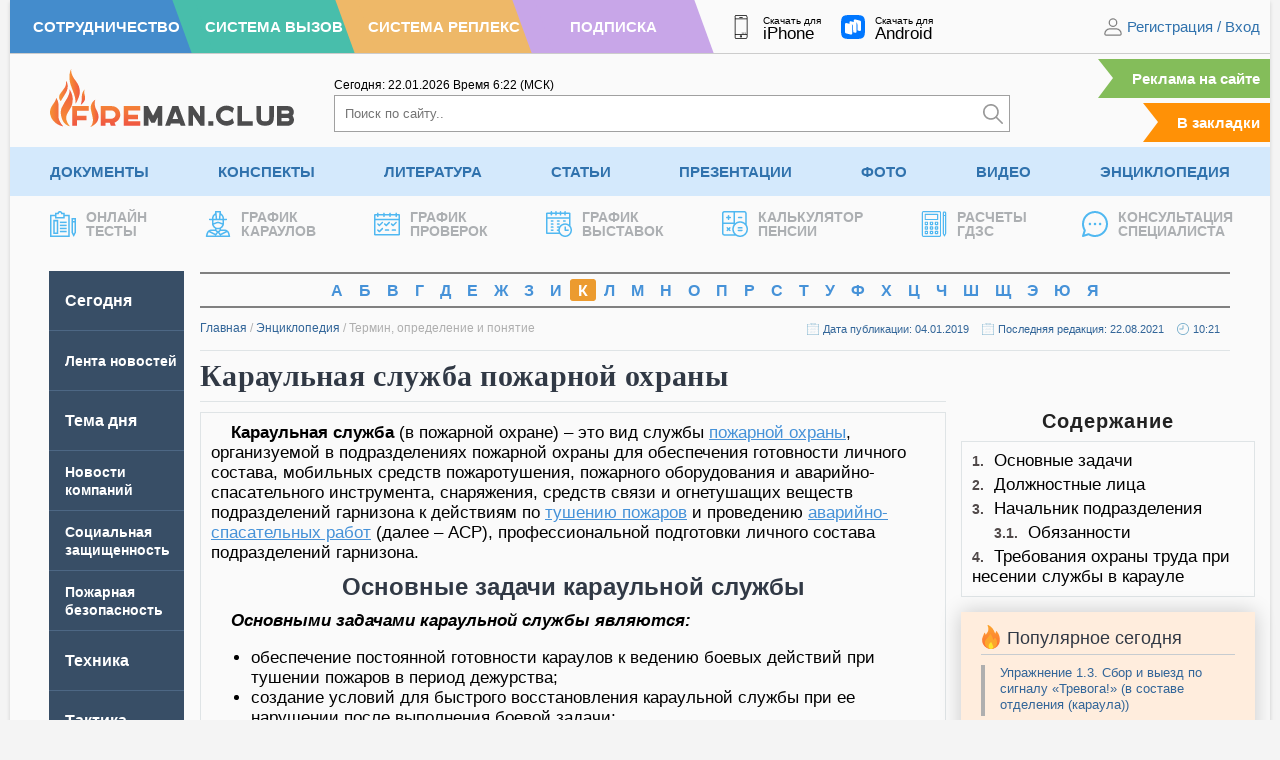

--- FILE ---
content_type: text/html; charset=UTF-8
request_url: https://fireman.club/inseklodepia/karaulnaya-sluzhba-pozharnoy-ohranyi/
body_size: 21030
content:
<!DOCTYPE html>
<html dir="ltr" lang="ru-RU" prefix="og: https://ogp.me/ns#" class="no-js" style="margin: 0 !important;">
<head>
	<meta charset="UTF-8">
	<meta name="viewport" content="width=device-width, height=device-height, initial-scale=1.0, user-scalable=1">
	
	<script> 
	var admin_url , ajaxurl = 'https://fireman.club/wp-admin/admin-ajax.php'; 
	var theme_url = 'https://fireman.club/wp-content/themes/fireman';
	window.yaContextCb = window.yaContextCb || []; 
	</script>
	
		<style>img:is([sizes="auto" i], [sizes^="auto," i]) { contain-intrinsic-size: 3000px 1500px }</style>
	
		<!-- All in One SEO 4.7.5.1 - aioseo.com -->
		<title>Караульная служба пожарной охраны: организация и несение</title>
		<meta name="description" content="Караульная служба пожарной охраны (в МЧС России) и ее основные задачи. Должностные лица и обязанности начальника подразделения. Охрана труда при несении службы" />
		<meta name="robots" content="max-image-preview:large" />
		<link rel="canonical" href="https://fireman.club/inseklodepia/karaulnaya-sluzhba-pozharnoy-ohranyi/" />
		<meta name="generator" content="All in One SEO (AIOSEO) 4.7.5.1" />
		<meta property="og:locale" content="ru_RU" />
		<meta property="og:site_name" content="Fireman.club" />
		<meta property="og:type" content="article" />
		<meta property="og:title" content="Караульная служба пожарной охраны: организация и несение" />
		<meta property="og:description" content="Караульная служба пожарной охраны (в МЧС России) и ее основные задачи. Должностные лица и обязанности начальника подразделения. Охрана труда при несении службы" />
		<meta property="og:url" content="https://fireman.club/inseklodepia/karaulnaya-sluzhba-pozharnoy-ohranyi/" />
		<meta property="og:image" content="https://fireman.club/wp-content/uploads/2019/01/obespechenie-gotovnosti-tehniki-i-ptv.jpg" />
		<meta property="og:image:secure_url" content="https://fireman.club/wp-content/uploads/2019/01/obespechenie-gotovnosti-tehniki-i-ptv.jpg" />
		<meta property="og:image:width" content="350" />
		<meta property="og:image:height" content="175" />
		<meta property="article:published_time" content="2019-01-04T14:48:04+00:00" />
		<meta property="article:modified_time" content="2021-08-22T07:21:05+00:00" />
		<meta name="twitter:card" content="summary" />
		<meta name="twitter:title" content="Караульная служба пожарной охраны: организация и несение" />
		<meta name="twitter:description" content="Караульная служба пожарной охраны (в МЧС России) и ее основные задачи. Должностные лица и обязанности начальника подразделения. Охрана труда при несении службы" />
		<meta name="twitter:image" content="https://fireman.club/wp-content/uploads/2019/01/obespechenie-gotovnosti-tehniki-i-ptv.jpg" />
		<script type="application/ld+json" class="aioseo-schema">
			{"@context":"https:\/\/schema.org","@graph":[{"@type":"BreadcrumbList","@id":"https:\/\/fireman.club\/inseklodepia\/karaulnaya-sluzhba-pozharnoy-ohranyi\/#breadcrumblist","itemListElement":[{"@type":"ListItem","@id":"https:\/\/fireman.club\/#listItem","position":1,"name":"\u0413\u043b\u0430\u0432\u043d\u0430\u044f \u0441\u0442\u0440\u0430\u043d\u0438\u0446\u0430","item":"https:\/\/fireman.club\/","nextItem":"https:\/\/fireman.club\/inseklodepia\/karaulnaya-sluzhba-pozharnoy-ohranyi\/#listItem"},{"@type":"ListItem","@id":"https:\/\/fireman.club\/inseklodepia\/karaulnaya-sluzhba-pozharnoy-ohranyi\/#listItem","position":2,"name":"\u041a\u0430\u0440\u0430\u0443\u043b\u044c\u043d\u0430\u044f \u0441\u043b\u0443\u0436\u0431\u0430 \u043f\u043e\u0436\u0430\u0440\u043d\u043e\u0439 \u043e\u0445\u0440\u0430\u043d\u044b","previousItem":"https:\/\/fireman.club\/#listItem"}]},{"@type":"Organization","@id":"https:\/\/fireman.club\/#organization","name":"Fireman.club","url":"https:\/\/fireman.club\/"},{"@type":"WebPage","@id":"https:\/\/fireman.club\/inseklodepia\/karaulnaya-sluzhba-pozharnoy-ohranyi\/#webpage","url":"https:\/\/fireman.club\/inseklodepia\/karaulnaya-sluzhba-pozharnoy-ohranyi\/","name":"\u041a\u0430\u0440\u0430\u0443\u043b\u044c\u043d\u0430\u044f \u0441\u043b\u0443\u0436\u0431\u0430 \u043f\u043e\u0436\u0430\u0440\u043d\u043e\u0439 \u043e\u0445\u0440\u0430\u043d\u044b: \u043e\u0440\u0433\u0430\u043d\u0438\u0437\u0430\u0446\u0438\u044f \u0438 \u043d\u0435\u0441\u0435\u043d\u0438\u0435","description":"\u041a\u0430\u0440\u0430\u0443\u043b\u044c\u043d\u0430\u044f \u0441\u043b\u0443\u0436\u0431\u0430 \u043f\u043e\u0436\u0430\u0440\u043d\u043e\u0439 \u043e\u0445\u0440\u0430\u043d\u044b (\u0432 \u041c\u0427\u0421 \u0420\u043e\u0441\u0441\u0438\u0438) \u0438 \u0435\u0435 \u043e\u0441\u043d\u043e\u0432\u043d\u044b\u0435 \u0437\u0430\u0434\u0430\u0447\u0438. \u0414\u043e\u043b\u0436\u043d\u043e\u0441\u0442\u043d\u044b\u0435 \u043b\u0438\u0446\u0430 \u0438 \u043e\u0431\u044f\u0437\u0430\u043d\u043d\u043e\u0441\u0442\u0438 \u043d\u0430\u0447\u0430\u043b\u044c\u043d\u0438\u043a\u0430 \u043f\u043e\u0434\u0440\u0430\u0437\u0434\u0435\u043b\u0435\u043d\u0438\u044f. \u041e\u0445\u0440\u0430\u043d\u0430 \u0442\u0440\u0443\u0434\u0430 \u043f\u0440\u0438 \u043d\u0435\u0441\u0435\u043d\u0438\u0438 \u0441\u043b\u0443\u0436\u0431\u044b","inLanguage":"ru-RU","isPartOf":{"@id":"https:\/\/fireman.club\/#website"},"breadcrumb":{"@id":"https:\/\/fireman.club\/inseklodepia\/karaulnaya-sluzhba-pozharnoy-ohranyi\/#breadcrumblist"},"image":{"@type":"ImageObject","url":"https:\/\/fireman.club\/wp-content\/uploads\/2019\/01\/obespechenie-gotovnosti-tehniki-i-ptv.jpg","@id":"https:\/\/fireman.club\/inseklodepia\/karaulnaya-sluzhba-pozharnoy-ohranyi\/#mainImage","width":350,"height":175},"primaryImageOfPage":{"@id":"https:\/\/fireman.club\/inseklodepia\/karaulnaya-sluzhba-pozharnoy-ohranyi\/#mainImage"},"datePublished":"2019-01-04T17:48:04+03:00","dateModified":"2021-08-22T10:21:05+03:00"},{"@type":"WebSite","@id":"https:\/\/fireman.club\/#website","url":"https:\/\/fireman.club\/","inLanguage":"ru-RU","publisher":{"@id":"https:\/\/fireman.club\/#organization"}}]}
		</script>
		<!-- All in One SEO -->

<link rel='stylesheet' id='cache-styles-main-css' href='https://fireman.club/wp-content/themes/fireman/css/cache-styles-main.css?ver=1768988929' type='text/css' media='all' />
<link rel="EditURI" type="application/rsd+xml" title="RSD" href="https://fireman.club/xmlrpc.php?rsd" />
<style>
	.site_no_print { display: none; }

	@media print { 
		body[data-subscribe="0"] {
		    overflow: hidden !important;
		    width: 100%;
		    height: 1080px;
		    padding-top: 0 !important;
		}

		body[data-subscribe="0"] div {
			display: none;
		}

		body[data-subscribe="0"] .site_no_print { 
			overflow: hidden; 
		    width: 720px;
		    height: 1080px;
			background-image: url(https://fireman.club/wp-content/uploads/2024/10/vertical-1.jpg); 
			background-size: contain; 
			background-position: center; 
			display: block;
			margin: 0 auto; 
			position: relative;
		} 

		body[data-subscribe="0"] .site_no_print::after, body[data-subscribe="0"] .site_no_print::before {
		    content: "ДОСТУПНО ПОСЛЕ РЕГИСТРАЦИИ";
		    display: block;
		    font-size: 34px;
		    text-transform: uppercase;
		    margin-top: 140px;
		    width: 100%;
		    text-align: center;
		    color: #858585;
		}

		body[data-subscribe="0"] .site_no_print::after { 
		    top: 290px;
		    content: "ПЕЧАТЬ СТРАНИЦЫ НЕВОЗМОЖНА ЗАРЕГИСТРИРУЙТЕСЬ НА САЙТЕ";
		    color: #3072AD;
		    width: 100%;
		    line-height: 120%;
		}


		body.logged-in[data-subscribe="0"] .site_no_print::before {
		    content: "Доступно по подписке";
		}

		body.logged-in[data-subscribe="0"] .site_no_print::after {
		    content: "Печать страницы невозможна оформите подписку";
		}

		/*
		body[data-subscribe="0"] .site_no_print span {
		    position: absolute;
		    bottom: 32px;
		    font-size: 34px;
		    line-height: 120%;
		    width: 100%;
		    left: 0;
		    text-align: center;
		    display: block;
		}

		body[data-subscribe="0"] .site_no_print span::before {
		    content: "ПОДРОБНЕЕ О ПОДПИСКЕ";
		    display: block;
		    color: #858585; 
		}
		body[data-subscribe="0"] .site_no_print span::after {
		    content: "https://fireman.club/podpiska/";
		    font-size: 44px;
		    line-height: 130%;
		    color: #3072AD;
		}
		*/
	} 

	@media print AND (orientation: landscape) {
		body[data-subscribe="0"] {
			height: 720px;
		}
		body[data-subscribe="0"] .site_no_print {
			background-image: url(https://fireman.club/wp-content/uploads/2024/10/horisontal-2.jpg); 
			width: 1080px; 
			height: 720px;
		}

		body[data-subscribe="0"] .site_no_print::after, body[data-subscribe="0"] .site_no_print::before {
		    width: 750px;
		    margin: 0 auto;
		    margin-top: 30px;
		}

		/*
		body[data-subscribe="0"] .site_no_print span {
		    bottom: 20px;
		}
		*/
	} 
	</style><meta name="framework" content="Alkivia Framework 0.8" />
<meta name="og:image" content="https://fireman.club/wp-content/uploads/2019/01/obespechenie-gotovnosti-tehniki-i-ptv.jpg" />
		<script>
		function setCookie(e,n,t,o,r,i){document.cookie=e+"="+encodeURI(n)+(t?"; expires="+new Date(t):"")+(o?"; path="+o:"")+(r?"; domain="+r:"")+(i?"; secure":"")}function getCookie(e){var n=" "+document.cookie,t=" "+e+"=",o=null,r=0,i=0;return 0<n.length&&-1!=(r=n.indexOf(t))&&(r+=t.length,-1==(i=n.indexOf(";",r))&&(i=n.length),o=decodeURI(n.substring(r,i))),o}function addZero(e){return e<10&&(e="0"+e),e}function getCurrentMoscow(){var e=new Date(Date.now());return e.getUTCHours()+3+'<span class="timeseparator">:</span>'+addZero(e.getUTCMinutes())}function getCurrentDate(){var e=new Date;return addZero(e.getDate())+"."+addZero(e.getMonth()+1)+"."+e.getFullYear()}
	</script>


    <meta name="apple-mobile-web-app-title" content="Fireman.club">
    <meta name="application-name" content="Fireman.club">

	<link rel="apple-touch-icon" sizes="57x57" href="https://fireman.club/wp-content/themes/fireman/fav/apple-icon-57x57.png">
	<link rel="apple-touch-icon" sizes="60x60" href="https://fireman.club/wp-content/themes/fireman/fav/apple-icon-60x60.png">
	<link rel="apple-touch-icon" sizes="72x72" href="https://fireman.club/wp-content/themes/fireman/fav/apple-icon-72x72.png">
	<link rel="apple-touch-icon" sizes="76x76" href="https://fireman.club/wp-content/themes/fireman/fav/apple-icon-76x76.png">
	<link rel="apple-touch-icon" sizes="114x114" href="https://fireman.club/wp-content/themes/fireman/fav/apple-icon-114x114.png">
	<link rel="apple-touch-icon" sizes="120x120" href="https://fireman.club/wp-content/themes/fireman/fav/apple-icon-120x120.png">
	<link rel="apple-touch-icon" sizes="144x144" href="https://fireman.club/wp-content/themes/fireman/fav/apple-icon-144x144.png">
	<link rel="apple-touch-icon" sizes="152x152" href="https://fireman.club/wp-content/themes/fireman/fav/apple-icon-152x152.png">
	<link rel="apple-touch-icon" sizes="180x180" href="https://fireman.club/wp-content/themes/fireman/fav/apple-icon-180x180.png">
	<link rel="icon" type="image/png" sizes="192x192"  href="https://fireman.club/wp-content/themes/fireman/fav/android-icon-192x192.png">
	<link rel="icon" type="image/png" sizes="32x32" href="https://fireman.club/wp-content/themes/fireman/fav/favicon-32x32.png">
	<link rel="icon" type="image/png" sizes="96x96" href="https://fireman.club/wp-content/themes/fireman/fav/favicon-96x96.png">
	<link rel="icon" type="image/png" sizes="16x16" href="https://fireman.club/wp-content/themes/fireman/fav/favicon-16x16.png">
	<link rel="manifest" href="https://fireman.club/wp-content/themes/fireman/fav/manifest.json">
	<link rel="shortcut icon" href="/favicon.ico" type="image/x-icon">
</head>

<body class="enciklopedia-template-default single single-enciklopedia postid-164796" data-post_id="164796" data-time="2026.01.21, 13:14:36" style="overflow-y: scroll;" data-subscribe="0" data-countdown="0" data-dev="0">

	
	<div class="wrap-document">
		<header>
			<div class="header-first">
				<div class="header__color-nav">
					<a class="h-blue" href="/sotrudnichestvo/" rel="nofollow"><span>Сотрудничество</span></a>
					<a class="h-green" href="https://vizov.repleks.ru/" rel="nofollow"><span>Система Вызов</span></a>
					<a class="h-yellow" href="https://repleks.ru/" rel="nofollow"><span>Система Реплекс</span></a>
					<a class="h-purple" href="/podpiska/" rel="nofollow"><span>Подписка</span></a>
				</div>
				
				<div class="header-first_apps">
					<a target="_blank" rel="noreferrer" href="https://apps.apple.com/ru/app/fireman-club/id1518195786">
						<img src="https://fireman.club/wp-content/themes/fireman/svg/smartphone-header.svg" alt="" /><span class="f__text">Скачать для<span class="f__platform">iPhone</span></span>
					</a>
					<a target="_blank" rel="noreferrer" href="https://www.rustore.ru/catalog/app/com.fireman.club">
						<img src="https://fireman.club/wp-content/themes/fireman/svg/rustore.svg" alt="" /><span class="f__text">Скачать для<span class="f__platform">Android</span></span>
					</a>
				</div>
				<div class="header-first_nav">
											<div class="site-login">
							<img width="20" height="20" src="https://fireman.club/wp-content/themes/fireman/svg/ic-user.svg" alt="" /> 
							<span class="dl-login" data-open="registration">Регистрация</span> / <span class="dl-login" data-open="login" data-active="email">Вход</span>
						</div>
									</div>
			</div>

			<div class="header-primary">
				<div class="header-primary_logo">
					<a href="/"><img src="https://fireman.club/wp-content/themes/fireman/svg/logo.svg" alt="" /></a>
				</div>
				<div class="header-primary_search" itemscope itemtype="https://schema.org/WebSite">
					<meta itemprop="url" content="https://fireman.club/"/>

					<div class="header-first_time">
						<span>Сегодня: <span id="current_msk_date">21.01.2026</span></span>
						<span>Время <span id="current_msk_time">10<span class="timeseparator">:</span>14</span> (МСК)</span>
						<script>
						document.getElementById("current_msk_time").innerHTML=getCurrentMoscow();
						document.getElementById("current_msk_date").innerHTML=getCurrentDate();
						</script>
					</div>
					<form class="header-search" action="/" itemprop="potentialAction" itemscope itemtype="https://schema.org/SearchAction">
						<meta itemprop="target" content="https://fireman.club/?s={s}"/>
						<input itemprop="query-input" type="search" name="s" placeholder="Поиск по сайту.." /><button type="submit" aria-label="Искать"><img width="20" height="20" src="https://fireman.club/wp-content/themes/fireman/svg/search.svg" alt="" /></button>
					</form>
				</div>
				<div class="header-primary_mark">
					<a class="link-mark link-mark-ads" href="/reklama-na-sajte/">Реклама на сайте</a>
					<span class="link-mark addFavorite">В закладки</span>
				</div>
			</div>
						<div class="header-nav">
			<ul class="menu"><li id="menu-item-1251" class="menu-item menu-item-type-post_type menu-item-object-page menu-item-has-children menu-item-1251"><a title="Документы по пожарной безопасности" href="https://fireman.club/normativnye-dokumenty/" title="Документы">Документы</a><ul class="sub-menu">	<li id="menu-item-218827" class="menu-item menu-item-type-custom menu-item-object-custom menu-item-218827"><a title="ГОСТ по пожарной безопасности" href="https://fireman.club/normativnye-dokumenty/gost-po-pozharnoy-bezopasnosti/" title="ГОСТы">ГОСТы</a><a title="Постановления Правительства применяемые в МЧС России" href="https://fireman.club/normativnye-dokumenty/postanovleniya-mchs-rossii/" title="Постановления">Постановления</a><a title="Руководящие документы по безопасности" href="https://fireman.club/normativnye-dokumenty/rukovodyaschie-dokumenty-po-bezopasnosti/" title="Руководящие документы">Руководящие документы</a></li>	<li id="menu-item-218830" class="menu-item menu-item-type-custom menu-item-object-custom menu-item-218830"><a title="Нормы пожарной безопасности" href="https://fireman.club/normativnye-dokumenty/normy-pozharnoj-bezopasnosti/" title="НПБ">НПБ</a><a title="Правила пожарной безопасности" href="https://fireman.club/normativnye-dokumenty/pravila-pozharnoy-bezopasnosti/" title="ППБ">ППБ</a><a title="Своды правил по пожарной безопасности" href="https://fireman.club/normativnye-dokumenty/svody-pravil/" title="Своды правил">Своды правил</a></li>	<li id="menu-item-218833" class="menu-item menu-item-type-custom menu-item-object-custom menu-item-218833"><a title="Приказы МЧС России" href="https://fireman.club/normativnye-dokumenty/prikazy-mchs-rossii/" title="Приказы">Приказы</a><a title="СНиПы по пожарной безопасности" href="https://fireman.club/normativnye-dokumenty/snipy-po-pozharnoy-bezopasnosti/" title="СНиПы">СНиПы</a><a title="Образцы документов по пожарной безопасности" href="https://fireman.club/normativnye-dokumenty/obrazcy-po-pozharnoy-bezopasnosti/" title="Образцы документов">Образцы документов</a></li>	<li id="menu-item-218836" class="menu-item menu-item-type-custom menu-item-object-custom menu-item-218836"><a title="Образцы рапортов МЧС России" href="https://fireman.club/normativnye-dokumenty/obrazcy-raportov-mchs-rossii/" title="Образцы рапортов">Образцы рапортов</a><a title="Распоряжения МЧС России" href="https://fireman.club/normativnye-dokumenty/rasporyazheniya-mchs-rossii/" title="Распоряжения">Распоряжения</a><a title="Письма и концепции МЧС России" href="https://fireman.club/normativnye-dokumenty/pisma-i-koncepciya-mchs-rossii/" title="Письма и концепции">Письма и концепции</a></li>	<li id="menu-item-218839" class="menu-item menu-item-type-custom menu-item-object-custom menu-item-218839"><a title="Указы применяемые в МЧС России" href="https://fireman.club/normativnye-dokumenty/ukazy-mchs-rossii/" title="Указы">Указы</a><a title="Решения МЧС России" href="https://fireman.club/normativnye-dokumenty/resheniya-mchs-rossii/" title="Решения">Решения</a><a title="Федеральные законы применяемые в МЧС России" href="https://fireman.club/normativnye-dokumenty/federalnye-zakony-mchs-rossii/" title="Федеральные законы">Федеральные законы</a></li></ul>
</li><li id="menu-item-38959" class="menu-item menu-item-type-post_type menu-item-object-page menu-item-has-children menu-item-38959"><a title="Конспекты МЧС для пожарных и спасателей" href="https://fireman.club/konspekty/" title="Конспекты">Конспекты</a><ul class="sub-menu">	<li id="menu-item-218857" class="menu-item menu-item-type-custom menu-item-object-custom menu-item-218857"><a title="Конспекты по аварийно-спасательным работам" href="https://fireman.club/konspekty/avariyno-spasatelnye-raboty/" title="АСР">АСР</a><a title="План конспекты пожарная и аварийно-спасательная техника" href="https://fireman.club/konspekty/pozharnaya-i-avariyno-spasatelnaya-tehnika/" title="Пожарная техника">Пожарная техника</a><a href="https://fireman.club/konspekty/normativy-po-psp-i-tsp/" title="Нормативы ПСП и ТСП">Нормативы ПСП и ТСП</a></li>	<li id="menu-item-218860" class="menu-item menu-item-type-custom menu-item-object-custom menu-item-218860"><a title="План конспекты на нормативы по ТСП и ПСП" href="https://fireman.club/konspekty/pozharno-stroevaya-i-taktiko-specialnaya-podgotovka/" title="ПСП и ТСП">ПСП и ТСП</a><a title="План конспекты по общественно-государственной подготовке" href="https://fireman.club/konspekty/obschestvenno-gosudarstvennaya-podgotovka/" title="ОГП">ОГП</a><a title="План конспекты по подготовке аэромобильных групп" href="https://fireman.club/konspekty/ayeromobilnyh-gruppy/" title="Аэромобильные группы">Аэромобильные группы</a></li>	<li id="menu-item-218863" class="menu-item menu-item-type-custom menu-item-object-custom menu-item-218863"><a title="План конспекты по оказанию первой помощи" href="https://fireman.club/konspekty/okazanie-pervoy-pomoschi/" title="Первая помощь">Первая помощь</a><a title="План конспекты по пожарно-профилактической подготовке" href="https://fireman.club/konspekty/pozharno-profilakticheskaya-podgotovka/" title="Профилактическая подготовка">Профилактическая подготовка</a><a title="План конспекты по специальной подготовке в МЧС России" href="https://fireman.club/konspekty/specialnaya-podgotovka-mchs/" title="Специальная подготовка">Специальная подготовка</a></li>	<li id="menu-item-218868" class="menu-item menu-item-type-custom menu-item-object-custom menu-item-218868"><a title="План конспекты по пожарно-тактической подготовке" href="https://fireman.club/konspekty/pozharno-takticheskaya-podgotovka/" title="Пожарная тактика">Пожарная тактика</a><a title="План конспекты по гражданской обороне и мобилизационной подготовке " href="https://fireman.club/konspekty/grazhdanskoy-oborone-i-mobilizacionnoy-podgotovke/" title="ГО и МОБ подготовка">ГО и МОБ подготовка</a><a title="План конспекты основы тушения лесных пожаров" href="https://fireman.club/konspekty/osnovy-tusheniya-lesnyh-pozharov/" title="Тушение лесных пожаров">Тушение лесных пожаров</a></li>	<li id="menu-item-218869" class="menu-item menu-item-type-custom menu-item-object-custom menu-item-218869"><a title="План конспекты по охране труда" href="https://fireman.club/konspekty/ohrana-truda/" title="Охрана труда">Охрана труда</a><a title="План конспекты по психологической подготовке" href="https://fireman.club/konspekty/psihologicheskaya-podgotovka/" title="Психологическая подготовка">Психологическая подготовка</a><a title="План конспекты по физической подготовке" href="https://fireman.club/konspekty/fizicheskaya-podgotovka-mchs/" title="Физическая подготовка">Физическая подготовка</a></li>	<li id="menu-item-218874" class="menu-item menu-item-type-custom menu-item-object-custom menu-item-218874"><a title="План-конспекты без категории" href="https://fireman.club/konspekty/bez-kategorii/" title="Без категории">Без категории</a><a title="Билеты для приема зачетов в МЧС" href="https://fireman.club/konspekty/bilety-mchs-dlya-pozharnyh-i-spasateley/" title="Билеты для зачетов">Билеты для зачетов</a><a title="Дополнительные занятия для пожарных и спасателей МЧС" href="https://fireman.club/konspekty/dopolnitelnye-zanyatiya-dlya-pozharnyh-i-spasateley-mchs/" title="Дополнительные занятия">Дополнительные занятия</a></li></ul>
</li><li id="menu-item-55931" class="menu-item menu-item-type-post_type menu-item-object-page menu-item-has-children menu-item-55931"><a title="Учебная литература по пожарной безопасности" href="https://fireman.club/literatura/" title="Литература">Литература</a><ul class="sub-menu">	<li id="menu-item-218842" class="menu-item menu-item-type-custom menu-item-object-custom menu-item-218842"><a title="Программы профессиональной подготовки МЧС" href="https://fireman.club/literatura/programmy-professionalnoy-podgotovki/" title="Программы подготовки">Программы подготовки</a><a title="Учебники, книги и пособия по гражданской обороне (ГО) " href="https://fireman.club/literatura/uchebniki-knigi-i-posobiya-po-grazhdanskoy-oborone-go/" title="Гражданская оборона">Гражданская оборона</a><a title="Паспорта на пожарное оборудование" href="https://fireman.club/literatura/pasporta-na-pozharnoe-oborudovanie/" title="Паспорта на оборудования">Паспорта на оборудования</a></li>	<li id="menu-item-218846" class="menu-item menu-item-type-custom menu-item-object-custom menu-item-218846"><a title="Журналы по пожарной безопасности" href="https://fireman.club/literatura/zhurnaly-po-pozharnoy-bezopasnosti/" title="Журналы">Журналы</a><a href="https://fireman.club/literatura/uchebniki-knigi-i-posobiya-po-pozharnoy-bezopasnosti-pb/" title="Пожарная безопасность">Пожарная безопасность</a><a title="Учебники, книги и пособия по противопожарному водоснабжению" href="https://fireman.club/literatura/uchebniki-knigi-i-posobiya-po-protivopozharnomu-vodosnabzheniyu-ppv/" title="Противопожарное водоснабжение">Противопожарное водоснабжение</a></li>	<li id="menu-item-218848" class="menu-item menu-item-type-custom menu-item-object-custom menu-item-218848"><a title="Руководства и инструкции по эксплуатации пожарного оборудования" href="https://fireman.club/literatura/rukovodstva-i-instrukcii-po-yekspluatacii-oborudovaniya/" title="Руководства">Руководства</a><a title="Инструкции по пожарной безопасности" href="https://fireman.club/literatura/instrukcii-po-pozharnoy-bezopasnosti/" title="Инструкции">Инструкции</a><a title="Учебники, книги и пособия по пожарной тактике и проведению АСР" href="https://fireman.club/literatura/uchebniki-knigi-i-posobiya-po-pozharnoy-taktike/" title="Пожарная тактика">Пожарная тактика</a></li>	<li id="menu-item-218851" class="menu-item menu-item-type-custom menu-item-object-custom menu-item-218851"><a title="Статистика и анализ в МЧС и пожарной охране" href="https://fireman.club/literatura/statistika-i-analiz-pozharov/" title="Статистика и анализ">Статистика и анализ</a><a title="Учебники, книги и пособия по пожарной технике" href="https://fireman.club/literatura/uchebniki-knigi-i-posobiya-po-pozharnoy-tehnike/" title="Пожарная техника">Пожарная техника</a><a title="чебники, книги и пособия по медицинской подготовке" href="https://fireman.club/literatura/uchebniki-knigi-i-posobiya-po-medicinskoy-podgotovke/" title="Медицинская подготовка">Медицинская подготовка</a></li>	<li id="menu-item-218854" class="menu-item menu-item-type-custom menu-item-object-custom menu-item-218854"><a title="Учебные пособия по тактико-, пожарно-строевой подготовке" href="https://fireman.club/literatura/uchebnye-posobiya-po-taktiko-pozharno-stroevoy-podgotovke/" title="Строевая подготовка">Строевая подготовка</a><a title="Методические рекомендации МЧС России и ВНИИПО" href="https://fireman.club/literatura/metodicheskie-rekomendacii-mchs-rossii-i-vniipo/" title="Методические рекомендации">Методические рекомендации</a><a title="Прочая литература без категории" href="https://fireman.club/literatura/bez-kategorii/" title="Без категории">Без категории</a></li></ul>
</li><li id="menu-item-93928" class="menu-item menu-item-type-post_type menu-item-object-page menu-item-93928"><a href="https://fireman.club/statyi-polzovateley/" title="Статьи">Статьи</a></li><li id="menu-item-128380" class="menu-item menu-item-type-post_type menu-item-object-page menu-item-128380"><a title="Презентации по пожарной безопасности" href="https://fireman.club/presentatsii/" title="Презентации">Презентации</a></li><li id="menu-item-32" class="menu-item menu-item-type-post_type menu-item-object-page menu-item-32"><a title="Фото пожарных и спасателей" href="https://fireman.club/foto/" title="Фото">Фото</a></li><li id="menu-item-24" class="menu-item menu-item-type-post_type menu-item-object-page menu-item-24"><a title="Обучающие видео пожарным и спасателям" href="https://fireman.club/video/" title="Видео">Видео</a></li><li id="menu-item-113740" class="menu-item menu-item-type-post_type menu-item-object-page menu-item-113740"><a title="Энциклопедия пожарной безопасности" href="https://fireman.club/enciklopediya-pozharnoj-bezopasnosti/" title="Энциклопедия">Энциклопедия</a></li></ul><ul class="last-menu">				<li><a href="/tests/" title="Тесты пожарным и по пожарной безопасности">
					<span class="lrt-image"><img src="https://fireman.club/wp-content/themes/fireman/svg/tests.svg" alt="" /></span><span class="lrt-title">Онлайн<br>Тесты</span>
				</a></li>
								<li><a href="/grafik-dezhurnyx-karaulov/" title="График караулов МЧС">
					<span class="lrt-image"><img src="https://fireman.club/wp-content/themes/fireman/svg/fireman-one.svg" alt="" /></span><span class="lrt-title">График<br>Караулов</span>
				</a></li>
								<li><a href="/grafik-proverok-po-pozharnoj-bezopasnosti/" title="График пожарных проверок">
					<span class="lrt-image"><img src="https://fireman.club/wp-content/themes/fireman/svg/calendar.svg" alt="" /></span><span class="lrt-title">График<br>Проверок</span>
				</a></li>
								<li><a href="/vystavki-po-pozharnoj-bezopasnosti/" title="График пожарных выставок">
					<span class="lrt-image"><img src="https://fireman.club/wp-content/themes/fireman/svg/timetable.svg" alt="" /></span><span class="lrt-title">График<br>Выставок</span>
				</a></li>
								<li><a href="/kalkulyator-pensii/" title="Калькулятор пенсии МЧС">
					<span class="lrt-image"><img src="https://fireman.club/wp-content/themes/fireman/svg/calculator-pensii.svg" alt="" /></span><span class="lrt-title">Калькулятор<br>Пенсии</span>
				</a></li>
								<li><a href="/kalkulyator-gdzs/" title="Калькулятор ГДЗС">
					<span class="lrt-image"><img src="https://fireman.club/wp-content/themes/fireman/svg/gdzs.svg" alt="" /></span><span class="lrt-title">Расчеты<br>ГДЗС</span>
				</a></li>
								<li><a href="/konsultaciya-specialista/" title="Консультации по пожарной безопасности">
					<span class="lrt-image"><img src="https://fireman.club/wp-content/themes/fireman/svg/message.svg" alt="" /></span><span class="lrt-title">Консультация<br>Специалиста</span>
				</a></li>
							</ul>
			</div>
		</header>

		<div class="container"><div class="main main-flex" data-template="single-encik">
	<div class="main-sidebar">
	<ul id="new" class="left-menu">
<li class=" menu-item menu-item-type-custom menu-item-object-custom" data-term=""><noindex><a href='/' class=" active"  rel="nofollow">Сегодня</a></noindex>
</li>

<li class="small-one-line menu-item menu-item-type-custom menu-item-object-custom big-word" data-term="-2"><noindex><a href='/?pg=lenta' class=""  rel="nofollow">Лента новостей</a></noindex>
</li>

<li class=" menu-item menu-item-type-custom menu-item-object-custom" data-term="-3"><noindex><a href='/?pg=temadnya' class=""  rel="nofollow">Тема дня</a></noindex>
</li>

<li class="small-two-lines menu-item menu-item-type-custom menu-item-object-custom big-word" data-term=""><a href='/news/' class="" >Новости компаний</a>
</li>

<li class="small-two-lines menu-item menu-item-type-custom menu-item-object-custom big-word" data-term=""><a data-title='Социальная защищенность' class='title-reverse' href='/socialnaja-zashhishhennost/' class="" ><span>Социальная защищенность в МЧС России</span></a>
</li>

<li class="small-two-lines menu-item menu-item-type-custom menu-item-object-custom menu-item-has-children big-word" data-term="388"><a data-title='Пожарная безопасность' class='title-reverse' href='/pozharnaja-bezopasnost/' class="has_children" ><span>Пожарная безопасность</span></a>

<ul class="sub-menu">

<li class=" menu-item menu-item-type-custom menu-item-object-custom big-word" data-term=""><a data-title='На объекте' class='title-reverse' href='/pozharnaja-bezopasnost/na-obekte/' class="" ><span>Пожарная безопасность на объекте</span></a>
</li>

<li class=" menu-item menu-item-type-custom menu-item-object-custom" data-term=""><a data-title='Родителям' class='title-reverse' href='/pozharnaja-bezopasnost/roditeljam/' class="" ><span>Пожарная безопасность родителям</span></a>
</li>

<li class=" menu-item menu-item-type-custom menu-item-object-custom big-word" data-term=""><a data-title='Воспитателям' class='title-reverse' href='/pozharnaja-bezopasnost/vospitateljam/' class="" ><span>Пожарная безопасность воспитателям</span></a>
</li>

<li class=" menu-item menu-item-type-custom menu-item-object-custom big-word" data-term=""><a data-title='Школьникам' class='title-reverse' href='/pozharnaja-bezopasnost/shkolnikam/' class="" ><span>Пожарная безопасность школьникам</span></a>
</li>

<li class=" menu-item menu-item-type-custom menu-item-object-custom" data-term=""><a data-title='Детям' class='title-reverse' href='/pozharnaja-bezopasnost/detjam/' class="" ><span>Пожарная безопасность детям</span></a>
</li>
</ul>
</li>

<li class=" menu-item menu-item-type-custom menu-item-object-custom menu-item-has-children" data-term=""><a data-title='Техника' class='title-reverse' href='/pozharnay-texnika/' class="has_children" ><span>Пожарная и инженерная техника</span></a>

<ul class="sub-menu">

<li class=" menu-item menu-item-type-custom menu-item-object-custom big-word" data-term=""><a data-title='Автомобили' class='title-reverse' href='/pozharnay-texnika/avtomobili/' class="" ><span>Пожарные автомобили и спецтехника</span></a>
</li>

<li class=" menu-item menu-item-type-custom menu-item-object-custom big-word" data-term="411"><a data-title='Пожарные насосы' class='title-reverse' href='/pozharnay-texnika/pozharnye-nasosy/' class="" ><span>Пожарные насосы</span></a>
</li>
</ul>
</li>

<li class=" menu-item menu-item-type-custom menu-item-object-custom menu-item-has-children" data-term=""><a data-title='Тактика' class='title-reverse' href='/pozharnaja-taktika/' class="has_children" ><span>Пожарная тактика</span></a>

<ul class="sub-menu">

<li class=" menu-item menu-item-type-custom menu-item-object-custom big-word" data-term="412"><a data-title='Пожаротушение' class='title-reverse' href='/pozharnaja-taktika/pozharotushenie/' class="" ><span>Пожаротушение</span></a>
</li>

<li class=" menu-item menu-item-type-custom menu-item-object-custom" data-term="413"><a data-title='АСР' class='title-reverse' href='/pozharnaja-taktika/avarijno-spasatelnye-raboty/' class="" ><span>Аварийно-спасательные работы</span></a>
</li>

<li class=" menu-item menu-item-type-custom menu-item-object-custom big-word" data-term="414"><a data-title='Разбор пожаров' class='title-reverse' href='/pozharnaja-taktika/razbor-pozharov-pozharnaja-taktika/' class="" ><span>Разбор пожаров</span></a>
</li>

<li class=" menu-item menu-item-type-custom menu-item-object-custom big-word" data-term=""><a data-title='Решение задач' class='title-reverse' href='/pozharnaja-taktika/reshenie-zadach-po-pozharnoy-tematike/' class="" ><span>Решение задач по тактической подготовке</span></a>
</li>
</ul>
</li>

<li class=" menu-item menu-item-type-custom menu-item-object-custom menu-item-has-children" data-term=""><a data-title='Медицина' class='title-reverse' href='/medicina/' class="has_children" ><span>Медицинская подготовка пожарных</span></a>

<ul class="sub-menu">

<li class=" menu-item menu-item-type-custom menu-item-object-custom big-word" data-term="403"><a data-title='Первая помощь' class='title-reverse' href='/medicina/pervaja-pomoshh/' class="" ><span>Первая помощь</span></a>
</li>

<li class=" menu-item menu-item-type-custom menu-item-object-custom" data-term=""><a data-title='Прочее' class='title-reverse' href='/medicina/prochee/' class="" ><span>Прочее</span></a>
</li>
</ul>
</li>

<li class=" menu-item menu-item-type-custom menu-item-object-custom menu-item-has-children big-word" data-term=""><a data-title='Автоматика' class='title-reverse' href='/pozharnaja-avtomatika/' class="has_children" ><span>Пожарная автоматика</span></a>

<ul class="sub-menu">

<li class="small-two-lines menu-item menu-item-type-custom menu-item-object-custom big-word" data-term="416"><a data-title='Пожарные извещатели' class='title-reverse' href='/pozharnaja-avtomatika/izveshhateli/' class="" ><span>Пожарные извещатели</span></a>
</li>

<li class=" menu-item menu-item-type-custom menu-item-object-custom" data-term=""><a data-title='СОУЭ' class='title-reverse' href='/pozharnaja-avtomatika/sistemy-opoveshhenija-i-jevakuacii/' class="" ><span>Системы оповещения управления эвакуацией</span></a>
</li>

<li class="small-three-lines menu-item menu-item-type-custom menu-item-object-custom big-word" data-term=""><a data-title='Приборы приемно-контрольные' class='title-reverse' href='/pozharnaja-avtomatika/pribory-priemno-kontrolnye/' class="" ><span>Приборы приемно-контрольные пожарные</span></a>
</li>

<li class="small-two-lines menu-item menu-item-type-custom menu-item-object-custom big-word" data-term=""><a data-title='Приборы управления' class='title-reverse' href='/pozharnaja-avtomatika/pribory-upravlenija/' class="" ><span>Приборы управления пожарные</span></a>
</li>

<li class="small-two-lines menu-item menu-item-type-custom menu-item-object-custom big-word" data-term="420"><a data-title='Прочее оборудование' class='title-reverse' href='/pozharnaja-avtomatika/prochee-oborudovanie/' class="" ><span>Прочее оборудование пожарное</span></a>
</li>
</ul>
</li>

<li class="small-one-line menu-item menu-item-type-custom menu-item-object-custom menu-item-has-children big-word" data-term=""><a data-title='Оборудование' class='title-reverse' href='/pozharno-tehnicheskoe-oborudovanie/' class="has_children" ><span>Пожарно-техническое оборудование</span></a>

<ul class="sub-menu">

<li class=" menu-item menu-item-type-custom menu-item-object-custom big-word" data-term="421"><a data-title='Пожарные стволы' class='title-reverse' href='/pozharno-tehnicheskoe-oborudovanie/stvoly/' class="" ><span>Пожарные стволы</span></a>
</li>

<li class="small-two-lines menu-item menu-item-type-custom menu-item-object-custom big-word" data-term="422"><a data-title='Средства спасения людей' class='title-reverse' href='/pozharno-tehnicheskoe-oborudovanie/sredstva-spasenija-ljudej/' class="" ><span>Средства спасения людей</span></a>
</li>

<li class=" menu-item menu-item-type-custom menu-item-object-custom" data-term="239"><a data-title='ГАСИ' class='title-reverse' href='/pozharno-tehnicheskoe-oborudovanie/gasi/' class="" ><span>Гидравлический инструмент</span></a>
</li>

<li class="small-two-lines menu-item menu-item-type-custom menu-item-object-custom big-word" data-term=""><a data-title='Пожарный инструмент (ПТВ)' class='title-reverse' href='/pozharno-tehnicheskoe-oborudovanie/instrument-ptv/' class="" ><span>Пожарный инструмент и вооружение</span></a>
</li>
</ul>
</li>

<li class="small-two-lines menu-item menu-item-type-custom menu-item-object-custom menu-item-has-children big-word" data-term="393"><a data-title='Средства пожаротушения' class='title-reverse' href='/sredstva-pozharotushenija/' class="has_children" ><span>Средства пожаротушения</span></a>

<ul class="sub-menu">

<li class=" menu-item menu-item-type-custom menu-item-object-custom big-word" data-term="424"><a data-title='Огнетушители' class='title-reverse' href='/sredstva-pozharotushenija/ognetushiteli/' class="" ><span>Огнетушители</span></a>
</li>

<li class="small-two-lines menu-item menu-item-type-custom menu-item-object-custom big-word" data-term=""><a data-title='Установки пожаротушения' class='title-reverse' href='/sredstva-pozharotushenija/ustanovki/' class="" ><span>Установки и системы пожаротушения</span></a>
</li>

<li class="small-two-lines menu-item menu-item-type-custom menu-item-object-custom big-word" data-term="426"><a data-title='Огнетушащие вещества' class='title-reverse' href='/sredstva-pozharotushenija/ognetushashhie-veshhestva/' class="" ><span>Огнетушащие вещества</span></a>
</li>

<li class=" menu-item menu-item-type-custom menu-item-object-custom" data-term=""><a data-title='Прочее' class='title-reverse' href='/sredstva-pozharotushenija/prochee-sredstva-pozharotushenija/' class="" ><span>Прочее</span></a>
</li>
</ul>
</li>

<li class="small-two-lines menu-item menu-item-type-custom menu-item-object-custom menu-item-has-children big-word" data-term=""><a data-title='Снаряжение пожарного' class='title-reverse' href='/snarjazhenie-pozharnyh/' class="has_children" ><span>Снаряжение пожарных и спасателей</span></a>

<ul class="sub-menu">

<li class="small-two-lines menu-item menu-item-type-custom menu-item-object-custom big-word" data-term="427"><a data-title='Дыхательные аппараты' class='title-reverse' href='/snarjazhenie-pozharnyh/dyhatelnye-apparaty/' class="" ><span>Дыхательные аппараты СИЗОД</span></a>
</li>

<li class=" menu-item menu-item-type-custom menu-item-object-custom big-word" data-term=""><a data-title='Средства защиты' class='title-reverse' href='/snarjazhenie-pozharnyh/sredstva-zashhity/' class="" ><span>Средства защиты пожарных</span></a>
</li>

<li class="small-two-lines menu-item menu-item-type-custom menu-item-object-custom big-word" data-term=""><a data-title='Технические средства' class='title-reverse' href='/snarjazhenie-pozharnyh/tehnicheskie-sredstva/' class="" ><span>Технические средства пожарных</span></a>
</li>
</ul>
</li>

<li class=" menu-item menu-item-type-custom menu-item-object-custom menu-item-has-children" data-term=""><a data-title='ОБЖ' class='title-reverse' href='/osnovy-bezopasnosti-zhiznedejatelnosti/' class="has_children" ><span>Основы безопасности жизнедеятельности</span></a>

<ul class="sub-menu">

<li class="small-two-lines menu-item menu-item-type-custom menu-item-object-custom big-word" data-term=""><a data-title='Гражданская оборона' class='title-reverse' href='/osnovy-bezopasnosti-zhiznedejatelnosti/grazhdanskaja-oborona/' class="" ><span>Гражданская оборона</span></a>
</li>

<li class="small-two-lines menu-item menu-item-type-custom menu-item-object-custom big-word" data-term=""><a data-title='Действия при пожаре' class='title-reverse' href='/osnovy-bezopasnosti-zhiznedejatelnosti/dejstvija-pri-pozhare/' class="" ><span>Действия при пожаре или возгорании</span></a>
</li>

<li class=" menu-item menu-item-type-custom menu-item-object-custom big-word" data-term=""><a data-title='Действия при ЧС' class='title-reverse' href='/osnovy-bezopasnosti-zhiznedejatelnosti/dejstvija-pri-chs/' class="" ><span>Действия в чрезвычайных ситуациях</span></a>
</li>

<li class="small-two-lines menu-item menu-item-type-custom menu-item-object-custom big-word" data-term=""><a data-title='Действия при авариях' class='title-reverse' href='/osnovy-bezopasnosti-zhiznedejatelnosti/dejstvija-pri-avarijah/' class="" ><span>Действия при авариях и катастрофах</span></a>
</li>

<li class="small-two-lines menu-item menu-item-type-custom menu-item-object-custom big-word" data-term="434"><a data-title='Эвакуация при пожаре' class='title-reverse' href='/osnovy-bezopasnosti-zhiznedejatelnosti/jevakuacija-pri-pozhare/' class="" ><span>Правила эвакуация при пожаре</span></a>
</li>
</ul>
</li>

<li class=" menu-item menu-item-type-custom menu-item-object-custom big-word" data-term=""><a data-title='Огнезащита' class='title-reverse' href='/ognezashhita/' class="" ><span>Огнезащита и огнезащитные материалы</span></a>
</li>

<li class="small-one-line menu-item menu-item-type-custom menu-item-object-custom big-word" data-term=""><a data-title='Дымоудаление' class='title-reverse' href='/dymoudalenie/' class="" ><span>Оборудование и устройства дымоудаления</span></a>
</li>

<li class="small-one-line menu-item menu-item-type-custom menu-item-object-custom big-word" data-term=""><a data-title='Водоснабжение' class='title-reverse' href='/pozharnoe-vodosnabzhenie/' class="" ><span>Противопожарное водоснабжение</span></a>
</li>

<li class=" menu-item menu-item-type-custom menu-item-object-custom" data-term=""><a data-title='Преграды' class='title-reverse' href='/protivopozharnye-pregrady/' class="" ><span>Противопожарные преграды</span></a>
</li>

<li class=" menu-item menu-item-type-custom menu-item-object-custom menu-item-has-children" data-term=""><a data-title='Профессия' class='title-reverse' href='/professija-pozharnyh-spasatelej/' class="has_children" ><span>Профессия пожарных и спасателей</span></a>

<ul class="sub-menu">

<li class=" menu-item menu-item-type-custom menu-item-object-custom big-word" data-term=""><a data-title='Обязанности' class='title-reverse' href='/professija-pozharnyh-spasatelej/objazannosti/' class="" ><span>Обязанности личного состава ФПС ГПС МЧС России</span></a>
</li>

<li class="small-two-lines menu-item menu-item-type-custom menu-item-object-custom big-word" data-term="436"><a data-title='О пожарных и спасателях' class='title-reverse' href='/professija-pozharnyh-spasatelej/sluzhba/' class="" ><span>О пожарных и спасателях</span></a>
</li>
</ul>
</li>

<li class="reverse menu-item menu-item-type-custom menu-item-object-custom menu-item-has-children" data-term=""><a data-title='История' class='title-reverse' href='/istoriya/' class="has_children" ><span>История пожарной охраны и МЧС</span></a>

<ul class="sub-menu">

<li class="small-two-lines menu-item menu-item-type-custom menu-item-object-custom big-word" data-term=""><a data-title='Пожарные каланчи' class='title-reverse' href='/istoriya/pozharnye-kalanchi/' class="" ><span>Пожарные каланчи городов России</span></a>
</li>

<li class="small-two-lines menu-item menu-item-type-custom menu-item-object-custom big-word" data-term="438"><a data-title='Пожары и катастрофы' class='title-reverse' href='/istoriya/pozhary-i-katastrofy/' class="" ><span>Пожары и катастрофы в истории</span></a>
</li>

<li class=" menu-item menu-item-type-custom menu-item-object-custom big-word" data-term=""><a data-title='Книга памяти' class='title-reverse' href='/kniga-pamyaty-pozharnyx/' class="" ><span>Книга памяти пожарных и спасателей</span></a>
</li>
</ul>
</li>

<li class="reverse menu-item menu-item-type-custom menu-item-object-custom menu-item-has-children big-word" data-term="402"><a data-title='Общие темы' class='title-reverse' href='/obshhie-temy/' class="has_children" ><span>Общие темы</span></a>

<ul class="sub-menu">

<li class=" menu-item menu-item-type-custom menu-item-object-custom big-word" data-term="177"><a data-title='Своими руками' class='title-reverse' href='/obshhie-temy/svoimi-rukami/' class="" ><span>Своими руками в пожарной охране</span></a>
</li>

<li class=" menu-item menu-item-type-custom menu-item-object-custom" data-term=""><a data-title='Награды' class='title-reverse' href='/obshhie-temy/nagrady/' class="" ><span>Награды и медали в МЧС</span></a>
</li>
</ul>
</li>
</ul><div class="block-sticky"><div class="google-ads"><div class="ads-insert" data-type="adfox" data-uid="adfox_158200736346139506" data-style="width:160px;height:600px" data-show-timeout="3" data-pp="h" data-ps="dcil" data-p2="gpol"></div></div></div>	</div>
	<div class="main-content">
		<div class="wrap-single wrap-single-stati">

			<noindex>
				<div class="links-line">
				<a class="link " href="https://fireman.club/enciklopediya-pozharnoj-bezopasnosti/a/">А</a><a class="link " href="https://fireman.club/enciklopediya-pozharnoj-bezopasnosti/b/">Б</a><a class="link " href="https://fireman.club/enciklopediya-pozharnoj-bezopasnosti/v/">В</a><a class="link " href="https://fireman.club/enciklopediya-pozharnoj-bezopasnosti/g/">Г</a><a class="link " href="https://fireman.club/enciklopediya-pozharnoj-bezopasnosti/d/">Д</a><a class="link " href="https://fireman.club/enciklopediya-pozharnoj-bezopasnosti/e/">Е</a><a class="link " href="https://fireman.club/enciklopediya-pozharnoj-bezopasnosti/zh/">Ж</a><a class="link " href="https://fireman.club/enciklopediya-pozharnoj-bezopasnosti/z/">З</a><a class="link " href="https://fireman.club/enciklopediya-pozharnoj-bezopasnosti/i/">И</a><a class="link active" href="https://fireman.club/enciklopediya-pozharnoj-bezopasnosti/k/">К</a><a class="link " href="https://fireman.club/enciklopediya-pozharnoj-bezopasnosti/l/">Л</a><a class="link " href="https://fireman.club/enciklopediya-pozharnoj-bezopasnosti/m/">М</a><a class="link " href="https://fireman.club/enciklopediya-pozharnoj-bezopasnosti/n/">Н</a><a class="link " href="https://fireman.club/enciklopediya-pozharnoj-bezopasnosti/o/">О</a><a class="link " href="https://fireman.club/enciklopediya-pozharnoj-bezopasnosti/p/">П</a><a class="link " href="https://fireman.club/enciklopediya-pozharnoj-bezopasnosti/r/">Р</a><a class="link " href="https://fireman.club/enciklopediya-pozharnoj-bezopasnosti/s/">С</a><a class="link " href="https://fireman.club/enciklopediya-pozharnoj-bezopasnosti/t/">Т</a><a class="link " href="https://fireman.club/enciklopediya-pozharnoj-bezopasnosti/u/">У</a><a class="link " href="https://fireman.club/enciklopediya-pozharnoj-bezopasnosti/f/">Ф</a><a class="link " href="https://fireman.club/enciklopediya-pozharnoj-bezopasnosti/x/">Х</a><a class="link " href="https://fireman.club/enciklopediya-pozharnoj-bezopasnosti/c/">Ц</a><a class="link " href="https://fireman.club/enciklopediya-pozharnoj-bezopasnosti/ch/">Ч</a><a class="link " href="https://fireman.club/enciklopediya-pozharnoj-bezopasnosti/sh/">Ш</a><a class="link " href="https://fireman.club/enciklopediya-pozharnoj-bezopasnosti/shh/">Щ</a><a class="link " href="https://fireman.club/enciklopediya-pozharnoj-bezopasnosti/e-4/">Э</a><a class="link " href="https://fireman.club/enciklopediya-pozharnoj-bezopasnosti/yu/">Ю</a><a class="link " href="https://fireman.club/enciklopediya-pozharnoj-bezopasnosti/ya/">Я</a>				</div>
			</noindex>

				<div class="breadcrumbs">
		<a href="/">Главная</a> <span class="delim">/</span> <a href="/enciklopediya-pozharnoj-bezopasnosti/">Энциклопедия</a> <span class="delim">/</span> <span class="bread-text">Термин, определение и понятие</span>
				<span class="post-date-time">
						<span class="date">Дата публикации: 04.01.2019</span>
									<span class="date">Последняя редакция: 22.08.2021</span>
			<span class="time">10:21</span>
					</span>
			</div>
	
			<h1>Караульная служба пожарной охраны</h1>

			<div class="jumping">
				<div class="jumping-content">

					<div class="single-content">
						<p style="text-align: left;"><strong>Караульная служба</strong> (в пожарной охране) – это вид службы <a href="https://fireman.club/inseklodepia/pozharnaya-ohrana/" target="_blank" rel="noopener">пожарной охраны</a>, организуемой в подразделениях пожарной охраны для обеспечения готовности личного состава, мобильных средств пожаротушения, пожарного оборудования и аварийно-спасательного инструмента, снаряжения, средств связи и огнетушащих веществ подразделений гарнизона к действиям по <a href="https://fireman.club/inseklodepia/tushenie-pozharov-boevyie-deystviya-po-tusheniyu-pozharov/" target="_blank" rel="noopener">тушению пожаров</a> и проведению <a href="https://fireman.club/inseklodepia/avariyno-spasatelnyie-rabotyi-asr/" target="_blank" rel="noopener">аварийно-спасательных работ</a> (далее – АСР), профессиональной подготовки личного состава подразделений гарнизона.</p>
<h2 id="a1" style="text-align: center;">Основные задачи караульной службы</h2>
<p style="text-align: left;"><strong><em>Основными задачами караульной службы являются:</em></strong></p>
<ul style="text-align: left;">
<li>обеспечение постоянной готовности караулов к ведению боевых действий при тушении пожаров в период дежурства;</li>
<li>создание условий для быстрого восстановления караульной службы при ее нарушении после выполнения боевой задачи;</li>
<li>осуществление контроля за исправным состоянием противопожарного водоснабжения, средств связи, проездов в районе выезда;</li>
<li>поддержание на высоком уровне дисциплины личного состава подразделений гарнизона;</li>
<li>поддержание надежной связи с подразделениями гарнизона, службами жизнеобеспечения города (района, объекта);</li>
<li>обеспечение охраны помещений и территории подразделения, поддержание в них необходимого порядка, проведение административно-хозяйственных работ.</li>
</ul>
<div id="attachment_230298" style="width: 610px" class="wp-caption aligncenter"><a href="https://fireman.club/wp-content/uploads/2019/01/obespecheniya-gotovnosti-pozharnoj-tehniki.jpg"><img fetchpriority="high" decoding="async" aria-describedby="caption-attachment-230298" class="lazy lazy-hidden wp-image-230298" title="Обеспечения готовности пожарной техники" src="//fireman.club/wp-content/plugins/a3-lazy-load/assets/images/lazy_placeholder.gif" data-lazy-type="image" data-src="https://fireman.club/wp-content/uploads/2019/01/obespecheniya-gotovnosti-pozharnoj-tehniki.jpg" alt="Обеспечения готовности пожарной техники" width="600" height="401" srcset="" data-srcset="https://fireman.club/wp-content/uploads/2019/01/obespecheniya-gotovnosti-pozharnoj-tehniki.jpg 800w, https://fireman.club/wp-content/uploads/2019/01/obespecheniya-gotovnosti-pozharnoj-tehniki-340x227.jpg 340w, https://fireman.club/wp-content/uploads/2019/01/obespecheniya-gotovnosti-pozharnoj-tehniki-768x513.jpg 768w" sizes="(max-width: 600px) 100vw, 600px" /><noscript><img fetchpriority="high" decoding="async" aria-describedby="caption-attachment-230298" class="wp-image-230298" title="Обеспечения готовности пожарной техники" src="https://fireman.club/wp-content/uploads/2019/01/obespecheniya-gotovnosti-pozharnoj-tehniki.jpg" alt="Обеспечения готовности пожарной техники" width="600" height="401" srcset="https://fireman.club/wp-content/uploads/2019/01/obespecheniya-gotovnosti-pozharnoj-tehniki.jpg 800w, https://fireman.club/wp-content/uploads/2019/01/obespecheniya-gotovnosti-pozharnoj-tehniki-340x227.jpg 340w, https://fireman.club/wp-content/uploads/2019/01/obespecheniya-gotovnosti-pozharnoj-tehniki-768x513.jpg 768w" sizes="(max-width: 600px) 100vw, 600px" /></noscript></a><p id="caption-attachment-230298" class="wp-caption-text">Обеспечения готовности пожарной техники</p></div>
<p style="text-align: center;"><span class="su-highlight" style="background:#b0f4fa;color:#000000">&nbsp;Читайте также материал:&nbsp;</span>
<p style="text-align: center;"><a href="https://fireman.club/inseklodepia/garnizonnaya-sluzhba/" target="_blank" rel="noopener">Гарнизонная служба пожарной охраны</a></p>
<p style="text-align: left;">Караульная служба осуществляется личным составом караулов и дежурных смен подразделений пожарной охраны посредством посменного несения боевого дежурства. Продолжительность боевого дежурства в Государственной противопожарной службе определяет начальник гарнизона на основании действующих нормативных актов.</p>
<p style="text-align: left;">Несение караульной службы требует от личного состава точного соблюдения всех положений Устава, бдительности, решительности и инициативы. Личный состав караула (дежурной смены) несет караульную службу в соответствии с распорядком дня, установленным в подразделении пожарной охраны, при этом:</p>
<ul style="text-align: left;">
<li style="text-align: justify;">обеспечивается подготовка личного состава караула в соответствии с планами боевой подготовки;</li>
<li style="text-align: justify;">организуется оперативно-тактическое изучение района выезда;</li>
<li style="text-align: justify;">осуществляется контроль за наличием связи со службами жизнеобеспечения, а также за состоянием водоисточников, улиц, проездов и подъездов к зданиям в районе выезда подразделения;</li>
<li style="text-align: justify;">разрабатываются мероприятия по привлечению личного состава подразделения, свободного от несения караульной службы, к тушению крупных пожаров и ликвидации последствий чрезвычайных ситуаций;</li>
<li style="text-align: justify;">выполняются хозяйственные работы в подразделении;</li>
<li style="text-align: justify;">осуществляются другие мероприятия, необходимые для выполнения задач караульной службы.</li>
</ul>
<div id="attachment_230296" style="width: 610px" class="wp-caption aligncenter"><a href="https://fireman.club/wp-content/uploads/2019/01/podgotovka-lichnogo-sostava-karaula.jpg"><img decoding="async" aria-describedby="caption-attachment-230296" class="lazy lazy-hidden wp-image-230296" title="Подготовка личного состава караула" src="//fireman.club/wp-content/plugins/a3-lazy-load/assets/images/lazy_placeholder.gif" data-lazy-type="image" data-src="https://fireman.club/wp-content/uploads/2019/01/podgotovka-lichnogo-sostava-karaula.jpg" alt="Подготовка личного состава караула" width="600" height="338" srcset="" data-srcset="https://fireman.club/wp-content/uploads/2019/01/podgotovka-lichnogo-sostava-karaula.jpg 800w, https://fireman.club/wp-content/uploads/2019/01/podgotovka-lichnogo-sostava-karaula-340x191.jpg 340w, https://fireman.club/wp-content/uploads/2019/01/podgotovka-lichnogo-sostava-karaula-768x432.jpg 768w" sizes="(max-width: 600px) 100vw, 600px" /><noscript><img decoding="async" aria-describedby="caption-attachment-230296" class="wp-image-230296" title="Подготовка личного состава караула" src="https://fireman.club/wp-content/uploads/2019/01/podgotovka-lichnogo-sostava-karaula.jpg" alt="Подготовка личного состава караула" width="600" height="338" srcset="https://fireman.club/wp-content/uploads/2019/01/podgotovka-lichnogo-sostava-karaula.jpg 800w, https://fireman.club/wp-content/uploads/2019/01/podgotovka-lichnogo-sostava-karaula-340x191.jpg 340w, https://fireman.club/wp-content/uploads/2019/01/podgotovka-lichnogo-sostava-karaula-768x432.jpg 768w" sizes="(max-width: 600px) 100vw, 600px" /></noscript></a><p id="caption-attachment-230296" class="wp-caption-text">Профессиональная подготовка личного состава караула</p></div>
<p style="text-align: left;">В ночное время осуществляется в установленном порядке организованный отдых личного состава караула.</p>
<p style="text-align: left;">К несению караульной службы не допускаются лица, не прошедшие специальное первоначальное обучение и не сдавшие зачеты по правилам техники безопасности, а также больные и лица, находящиеся в состоянии алкогольного или наркотического опьянения.</p>
<p style="text-align: left;">Численность личного состава караула определяется штатами подразделения, которая при необходимости, в установленном порядке может быть увеличена личным составом других караулов подразделений, а также личным составом других подразделений гарнизона или добровольными пожарными.</p>
<p style="text-align: left;">При обнаружении неисправностей пожарной техники, пожарно-технического вооружения и оборудования принимаются меры по их устранению силами личного состава караула. В случае невозможности немедленного устранения неисправностей пожарное оборудование и снаряжение заменяются, а пожарная техника выводится из боевого расчета и заменяется резервной, о чем уведомляется центральный пункт пожарной связи (ЦППС).</p>
<p style="text-align: left;">Решение о замене пожарного оборудования и снаряжения принимается начальником караула, а о замене пожарной техники – руководителем подразделения (оперативным дежурным). При отсутствии или неисправности резервной пожарной техники соответствующие должностные лица ставят в известность ЦППС для принятия мер по обеспечению пожарной безопасности района выезда данного подразделения за счет других подразделений гарнизона.</p>
<p style="text-align: left;">Внутренний порядок и распорядок дня в подразделениях гарнизона определяются Уставом подразделений пожарной охраны, утвержденным приказом МЧС России от 20.10.2017 № 452.</p>
<h2 id="a2" style="text-align: center;">Должностные лица</h2>
<p style="text-align: left;"><strong><em>Должностными лицами подразделения, осуществляющими караульную службу, являются:</em></strong></p>
<ul style="text-align: left;">
<li style="text-align: justify;">начальник подразделения и его заместитель (заместители);</li>
<li style="text-align: justify;">личный состав служб обеспечения;</li>
<li style="text-align: justify;">личный состав, к функциональным обязанностям которого отнесено проведение пожарно-профилактического обслуживания;</li>
<li style="text-align: justify;">личный состав, к функциональным обязанностям которого отнесено проведение боевых действий по тушению пожаров.</li>
</ul>
<p style="text-align: left;">Несение караульной службы дежурным караулом подразделения осуществляется непрерывно в течении рабочего дня (суток) – боевого дежурства.</p>
<h2 id="a3" style="text-align: center;">Начальник подразделения</h2>
<p style="text-align: left;">Начальник подразделения является прямым начальником личного состава караулов подразделения и <strong><em>несет ответственность за организацию караульной службы</em></strong> в подразделении.</p>
<h3 id="a4" style="text-align: center;">Обязанности</h3>
<p style="text-align: left;"><strong><em>Начальник (заместитель начальника) подразделения при осуществлении своей деятельности обязан:</em></strong></p>
<ul>
<li style="text-align: left;">знать район (подрайон) выезда подчиненного подразделения, расположение взрывопожароопасных объектов, их пожарную опасность, тактико-технические характеристики техники и вооружения, имеющихся в подразделении;</li>
<li style="text-align: left;">организовать и контролировать несение караульной службы;</li>
<li style="text-align: left;">обеспечивать разработку, ведение, своевременную корректировку и обновление, отработку и хранение служебной документации подразделения;</li>
<li style="text-align: left;">анализировать деятельность личного состава подразделения при несении караульной службы и при проведении боевых действий по тушению пожаров;</li>
</ul>
<div class="card card-align-right"><a class="not-focus" rel="nofollow" href="https://fireman.club/statyi-polzovateley/rasporyadok-dnya-pozharnyx/"><div class="card-name">На эту тему &#9660;</div><div class="card-title"><b>Распорядок дня пожарных</b></div><div class="card-image"><img class="lazy lazy-hidden" decoding="async" src="//fireman.club/wp-content/plugins/a3-lazy-load/assets/images/lazy_placeholder.gif" data-lazy-type="image" data-src="https://fireman.club/wp-content/uploads/2016/06/rasporyadok-dnya-pozharnogo.jpg" alt="" width="1" height="1" /><noscript><img decoding="async" src="https://fireman.club/wp-content/uploads/2016/06/rasporyadok-dnya-pozharnogo.jpg" alt="" width="1" height="1" /></noscript></div></a></div>
<ul>
<li style="text-align: left;">устанавливать и осуществлять контроль за поддержанием внутреннего распорядка подразделения;</li>
<li style="text-align: left;">осуществлять организацию профессиональной подготовки личного состава подчиненного подразделения;</li>
<li style="text-align: left;">осуществлять контроль за системами связи, обеспечением возможности проезда техники в пределах района (подрайона) выезда подразделения;</li>
<li style="text-align: left;">знать состояние <a href="https://fireman.club/pozharnoe-vodosnabzhenie/" target="_blank" rel="noopener">противопожарного водоснабжения</a> в пределах района (подрайона) выезда подразделения;</li>
<li style="text-align: left;">изучать деловые и моральные качества личного состава подразделения, вести индивидуально-воспитательную работу с подчиненными;</li>
<li style="text-align: left;">обеспечивать содержание в постоянной готовности и хранение техники и вооружения, проверять их состояние и вести их учет;</li>
<li style="text-align: left;">проводить мероприятия по развитию материально-технической базы подразделения;</li>
<li style="text-align: left;">проводить мероприятия по обеспечению личного состава подразделения <a href="https://fireman.club/statyi-polzovateley/boevaya-odezhda-pozharnogo-bop-1-2-3-ttx-izgotovlenie-nadevanie-ukladka-otrabotka-normativa-naznachenie-ceny/" target="_blank" rel="noopener">боевой одеждой пожарного</a>, специальными защитными костюмами, средствами индивидуальной защиты органов дыхания (далее – СИЗОД) и другим инвентарным имуществом;</li>
<li style="text-align: left;">обеспечивать эксплуатацию служебных и бытовых помещений подразделения по назначению, соблюдение в них режима секретности, правил пожарной безопасности и санитарно-гигиенических норм;</li>
<li style="text-align: left;">обеспечивать и контролировать выполнение правил охраны труда личным составом подразделения при несении им караульной службы и при проведении боевых действий по тушению пожаров;</li>
<li style="text-align: left;">выезжать на пожары (чрезвычайные ситуации);</li>
<li style="text-align: left;">осуществлять руководство тушением пожара (руководство ликвидацией <a href="https://fireman.club/inseklodepia/chrezvychajnaya-situaciya/" target="_blank" rel="noopener">чрезвычайной ситуации</a> (далее – ЧС)), проведением аварийно-спасательных работ лично или выполнять действия на порученном ему участке руководителем тушения пожара (руководителем ликвидации ЧС);</li>
<li style="text-align: left;">обеспечивать изучение и разбор пожаров, происшедших в районе (подрайоне) выезда подразделения, и пожаров, представляющих тактический интерес, происшедших в территориальном гарнизоне;</li>
<li style="text-align: left;">усиливать караульную службу, а также вносить коррективы в ее организацию, временно изменяя дислокацию постов, дозоров, профилактических участков и секторов;</li>
<li style="text-align: left;">обеспечивать ведение учета рабочего времени личного состава подразделения;</li>
<li style="text-align: left;">проверять не менее одного раза в месяц организацию караульной службы в ночное время;</li>
<li style="text-align: left;">отдавать приказы, распоряжения (устные, письменные), обязательные для исполнения личным составом подразделения, и контролировать их исполнение;</li>
<li style="text-align: left;">подписывать в рамках своей компетенции документы подразделения;</li>
<li style="text-align: left;">осуществлять контроль за техническим обслуживанием СИЗОД, правильным ведением документации газодымозащитной службы и своевременным прохождением личным составом подразделения ежегодного медицинского освидетельствования на допуск к работе в СИЗОД;</li>
<li>контролировать выполнение личным составом подразделения правил ношения установленной формы одежды;</li>
<li>изменять, в случае неисправности, состав техники, находящейся в боевом расчете подразделения, за счет имеющейся резервной техники;</li>
<li>запрашивать и получать сведения и оперативную информацию, необходимую для выполнения задач подразделением;</li>
<li style="text-align: left;">проверять готовность дежурного караула подразделения к проведению боевых действий по тушению пожаров;</li>
<li style="text-align: left;">применять меры поощрения и налагать дисциплинарные взыскания в отношении подчиненного личного состава в пределах предоставленных прав;</li>
<li style="text-align: left;">отстранять от выполнения служебных обязанностей личный состав подразделения за нарушение дисциплины и правил охраны труда;</li>
<li style="text-align: left;">осуществлять контроль за эксплуатацией и своевременным испытанием и ремонтом техники и вооружения;</li>
<li style="text-align: left;">осуществлять контроль за проведением работ на посту технического обслуживания в подразделении;</li>
<li style="text-align: left;">осуществлять контроль за учетом горюче-смазочных материалов и специальных жидкостей;</li>
<li style="text-align: left;">осуществлять контроль за расходованием, реализацией и списанием материальных средств подразделения;</li>
<li style="text-align: left;">проводить мероприятия по предупреждению дорожно-транспортных происшествий и отказов техники в работе;</li>
</ul>
<div class="card card-align-right"><a class="not-focus" rel="nofollow" href="https://fireman.club/inseklodepia/karaul-pozharnoy-ohranyi/"><div class="card-name">На эту тему &#9660;</div><div class="card-title"><b>Караул пожарной охраны</b><div class="card-subtitle">Состав, порядок смены караулов</div></div><div class="card-image"><img class="lazy lazy-hidden" loading="lazy" decoding="async" src="//fireman.club/wp-content/plugins/a3-lazy-load/assets/images/lazy_placeholder.gif" data-lazy-type="image" data-src="https://fireman.club/wp-content/uploads/2019/01/Karaul-pozharnoy-ohranyi.jpg" alt="" width="1" height="1" /><noscript><img loading="lazy" decoding="async" src="https://fireman.club/wp-content/uploads/2019/01/Karaul-pozharnoy-ohranyi.jpg" alt="" width="1" height="1" /></noscript></div></a></div>
<ul>
<li style="text-align: left;">осуществлять контроль за ведением записей в журналах учета технического обслуживания, паспортах (формулярах) и других документах на закрепленную технику;</li>
<li style="text-align: left;">осуществлять организацию и лично принимать участие в проверках технической готовности техники не реже 1 раза в месяц с составлением акта;</li>
<li style="text-align: left;">производить закрепление техники за должностными лицами, осуществляющими управление пожарным автомобилем, обеспечивать своевременную государственную регистрацию и обязательное страхование гражданской ответственности владельцев транспортных средств, подготовку техники к прохождению государственного технического осмотра;</li>
<li style="text-align: left;">осуществлять контроль за выполнением инструкций и правил по охране труда, защите окружающей среды и пожарной безопасности при эксплуатации техники;</li>
<li style="text-align: left;">осуществлять контроль за эксплуатацией техники в подразделении;</li>
<li style="text-align: left;">обеспечивать своевременное представление сведений о наличии и состоянии техники и вооружения по запросам уполномоченных организаций и государственных органов;</li>
<li>осуществлять контроль за организацией пропускного режима в подразделении.</li>
</ul>
<h2 id="a5" style="text-align: center;">Требования охраны труда при несении службы в карауле</h2>
<p style="text-align: left;">При несении службы в дежурных караулах (сменах) личный состав пожарной охраны руководствуется требованиями Правил по охране труда в подразделениях пожарной охраны, утвержденных приказом Минтруда России от 11.12.2020 № 881н.</p>
<p><strong><em>При заступлении на дежурство начальник дежурного караула (смены) обеспечивает проверку состояния:</em></strong></p>
<ul>
<li>специальной защитной одежды пожарных и снаряжения;</li>
<li>СИЗОД;</li>
<li>пожарных автомобилей;</li>
<li>аптечек первой помощи на пожарных автомобилях и в подразделении пожарной охраны;</li>
<li>уплотнений ворот гаража (в холодное время) и исправность их замыкателей;</li>
<li>путей движения личного состава дежурного караула (смены) по сигналу тревоги (на отсутствие препятствий);</li>
<li>средств связи;</li>
<li>служебных помещений и территории.</li>
</ul>
<p>При заступлении на дежурство начальник дежурного караула (смены) инструктирует личный состав пожарной охраны о необходимости соблюдения требований охраны труда (с учетом оперативной обстановки, метеоусловий, расписания занятий, проведения технического обслуживания пожарных автомобилей). Проводится проверка знания личным составом караула, в том числе постовыми и дозорными.</p>
<p>При смене дежурного караула (смены) пожарная техника принимается заступающим на дежурство личным составом пожарной охраны.</p>
<p>При смене дежурного караула (смены) запуск двигателей может производиться только после осмотра и приема пожарного оборудования и инструмента, а также после присоединения газоотвода к выхлопной трубе двигателя.</p>
<p>Уход за пожарной техникой осуществляется ежедневно личным составом пожарной охраны в установленное распорядком дня время и после каждого использования.</p>
<p>При несении службы на постах и в дозорах на охраняемых объектах личный состав пожарной охраны соблюдает правила по охране труда, пожарной безопасности и производственной санитарии, применяемых на охраняемых объектах.</p>
<p><strong><em>В помещениях подразделений пожарной охраны <span style="color: #ff0000;">запрещается</span>:</em></strong></p>
<ul>
<li>устанавливать инвентарь и оборудование на площадках и маршах лестничных клеток, вблизи спусковых столбов и дверных проемов;</li>
<li>застилать коврами, дорожками полы в караульном помещении, учебном классе, гараже и на путях движения личного состава по сигналу тревоги;</li>
<li>курить в неустановленных и необорудованных для этой цели местах.</li>
</ul>
<p style="text-align: left;"><em><strong>Источники:</strong> <a href="https://fireman.club/normative-documents/prikaz-mchs-rossii-467-ot-25-10-2017-ob-utverzhdenii-polozheniya-o-pozharno-spasatelnyih-garnizonah/" target="_blank" rel="noopener">приказ МЧС России от 25.10.2017 № 467</a> «Об утверждении Положения о пожарно-спасательных гарнизонах»; <a title="Приказ МЧС России 452 от 20.10.2017 Об утверждении Устава подразделений пожарной охраны" href="https://fireman.club/normative-documents/prikaz-mchs-rossii-452-ot-20-10-2017-ob-utverzhdenii-uppo/">приказ МЧС России от 20.10.2017 № 452</a> «Об утверждении Устава подразделений пожарной охраны»; <a title="Приказ Минтруда России 881н от 11.12.2020 Об утверждении Правил по охране труда в подразделениях пожарной охраны" href="https://fireman.club/normative-documents/prikaz-mchs-rossii-881n-ot-11-12-2020-ob-utverzhdenii-pravil-po-ohrane-truda-v-podrazdeleniyah-pozharnoy-ohranyi/">приказ Минтруда России от 11.12.2020 № 881н</a> «Об утверждении Правил по охране труда в подразделениях пожарной охраны».</em></p>
					</div>

						<!-- Single Share Block -->
	<div class="share" data-share-likes="1" data-share-down="0">
		<div class="yandex-share">
			
						<div class="wrap-like">
				<div class="like like-down mdl-open" data-load="dislike"><i class="svg" data-svg="dislike"></i></div>
				<div class="like like-up" data-id="164796"><i class="svg" data-svg="like"></i><span data-like="like">6</span></div>
			</div>
			
			<div id="ya-share2" class="ya-share2" data-services="vkontakte,odnoklassniki,whatsapp,telegram,moimir" data-bare="true"></div>

					</div>
	</div>
	<!-- / Single Share Block -->
	
					<div class="line-download"><div class="iframe-download" id="iframe-download"></div></div>	<!-- Panel Download -->
	<div class="panel-downloads">
					<span class="views"><i class="svg" data-svg="views"></i> Просмотров <b class="up-view">105747</b></span>
				<div>
							<span class="button-download" data-document="164796"><i class="svg" data-svg="paper"></i> Скачать статью</span>
			
					</div>
	</div>
	<!-- / Panel Download -->
	
					<div class="ads-insert" data-type="adfox" data-uid="adfox_158315852960056690" data-pp="h" data-ps="dcil" data-p2="gppa"></div>				
										
				</div>
				<div class="jumping-side">
					<div class="wrap-block-sticky">
						<div class="block-sticky">
							<div class="toc-block"><div class="toc-title">Содержание</div><ul class="toc"><li class="toc-h2"><span class="toc-number">1.</span> <a href="#a1">Основные задачи</a></li><li class="toc-h2"><span class="toc-number">2.</span> <a href="#a2">Должностные лица</a></li><li class="toc-h2"><span class="toc-number">3.</span> <a href="#a3">Начальник подразделения</a></li><li class="toc-h3"><span class="toc-number">3.1.</span> <a href="#a4">Обязанности</a></li><li class="toc-h2"><span class="toc-number">4.</span> <a href="#a5">Требования охраны труда при несении службы в карауле</a></li></ul></div>
							<div class="home-files home-files-limit"><h3 data-icon="popular">Популярное сегодня</h3><div class="home-files-list"><a href="https://fireman.club/conspects/uprazhnenie-1-3-sbor-i-vyezd-po-signalu-trevoga-v-sostave-otdeleniya-karaula/">Упражнение 1.3. Сбор и выезд по сигналу «Тревога!» (в составе отделения (караула))</a><a href="https://fireman.club/conspects/normativ-1-2-nadevanie-boevoy-odezhdyi-i-snaryazheniya/">Упражнение 1.2. Надевание боевой одежды пожарного и снаряжения пожарного (в составе отделения)</a><a href="https://fireman.club/conspects/provedenie-avariyno-spasatelnyih-rabot-pri-navodneniyah/">Проведение аварийно-спасательных работ (АСР) при наводнениях. Спасательные работы на воде. Средства спасания</a><a href="https://fireman.club/conspects/uprazhnenie-2-1-1-nadevanie-szo-ptv-bez-ispolzovaniya-dasv/">Упражнение 2.1.1. Надевание специальной защитной одежды пожарного от повышенных тепловых воздействий без использования ДАСВ</a><a href="https://fireman.club/conspects/metodicheskij-plantakticheskie-vozmozhnosti-podrazdelenij-gps-po-tusheniyu-pozharov-i-likvidacii-chs/">Тактические возможности подразделений по тушению пожаров и ликвидации ЧС</a><a href="https://fireman.club/conspects/uprazhnenie-1-4-boevaya-proverka-dasv/">Упражнение 1.4. Боевая проверка дыхательного аппарата на сжатом воздухе (ДАСВ)</a></div></div>
							<div class="ads-insert" data-type="adfox" data-uid="adfox_158200244829513930" data-pp="h" data-ps="dcil" data-p2="gppb" data-update="2" data-update-interval="40"></div>						</div>
					</div>


						<div class="themeday">
		<div class="themeday-title">Тема дня</div>
		<div class="themeday-loader animation-loader"></div>
	</div>
	
						<div class="socials socials-round">
		<div class="socials-title">Присоединяйтесь к нам<br /> в сообществах</div>
			<!-- Social Share Block -->
	<div class="socials-links">
		<a rel="nofollow,noreferrer" target="_blank" data-social="tg" href="https://t.me/fireman_club" title="Telegram">
			<i class="svg" data-svg="white-telegram"></i>
					</a>
				<a rel="nofollow,noreferrer" target="_blank" data-social="vk" href="https://vk.com/fireman.club" title="ВКонтакте">
			<i class="svg" data-svg="white-vkontakte"></i>
					</a>
				<a rel="nofollow,noreferrer" target="_blank" data-social="mx" href="https://max.ru/firemanclub" title="Max">
			<i class="svg" data-svg="white-max"></i> 
					</a>
		<a rel="nofollow,noreferrer" target="_blank" data-social="ok" href="https://ok.ru/firemanclub" title="Одноклассники">
			<i class="svg" data-svg="white-odnoklassniki"></i>
					</a>
		<a rel="nofollow,noreferrer" target="_blank" data-social="dz" href="https://zen.yandex.ru/fireman.club" title="Яндекс.Дзен">
			<i class="svg" data-svg="zen"></i>
					</a>
	</div>
	<!-- / Social Share Block -->
			<div class="socials-description">
	       Самые свежие новости и обсуждения вопросов о службе
		</div>
	</div> 	
					</div>
			</div>
		</div>
	</div>
</div>
	<!-- Last Posts -->
	<div class="related-posts">
		<div class="title">Интересные публикации</div>
		<div class="grid-posts lastposts-loader animation-loader"></div>
	</div>
	<!-- / Last Posts -->
	<div class="ads-insert ads-move" data-type="adfox" data-uid="adfox_158745425560648426" data-pp='h' data-ps='dcil' data-p2='gueg' data-selector=".single-content > p:nth-of-type(4)"></div>		<span class="up-scroll">НАВЕРХ</span>

			</div>

	<footer>
		<div class="ads-insert" data-type="adfox" data-uid="adfox_1612415336369320" data-pp="h" data-ps="dcil" data-p2="hceg" data-later="1"></div>
		<div class="footer-nav">
			<span class="item mdl-open" data-load="web_writetous">Напишите нам</span>
			<span class="item mdl-open" data-load="coop_title">Сотрудничество</span>
			<span class="item mdl-open" data-load="donate_title">Полезные ссылки</span>
			<span class="item mdl-open" data-load="our_team_title">Наша команда</span>
			<span class="item mdl-open" data-load="contacts_title">Контакты</span>
		</div>

			<!-- Social Share Block -->
	<div class="socials-links">
		<a rel="nofollow,noreferrer" target="_blank" data-social="tg" href="https://t.me/fireman_club" title="Telegram">
			<i class="svg" data-svg="white-telegram"></i>
							<span><strong>Telegram</strong><s>7 644</s> <s>подписчика</s></span>
					</a>
				<a rel="nofollow,noreferrer" target="_blank" data-social="vk" href="https://vk.com/fireman.club" title="ВКонтакте">
			<i class="svg" data-svg="white-vkontakte"></i>
							<span><strong>Вконтакте</strong><s>46 243</s> <s>подписчика</s></span>
					</a>
				<a rel="nofollow,noreferrer" target="_blank" data-social="mx" href="https://max.ru/firemanclub" title="Max">
			<i class="svg" data-svg="white-max"></i> 
							<span><strong>Max</strong><s>555</s> <s>подписчиков</s></span>
					</a>
		<a rel="nofollow,noreferrer" target="_blank" data-social="ok" href="https://ok.ru/firemanclub" title="Одноклассники">
			<i class="svg" data-svg="white-odnoklassniki"></i>
							<span><strong>Одноклассники</strong><s>8 072</s> <s>подписчика</s></span>
					</a>
		<a rel="nofollow,noreferrer" target="_blank" data-social="dz" href="https://zen.yandex.ru/fireman.club" title="Яндекс.Дзен">
			<i class="svg" data-svg="zen"></i>
							<span><strong>Яндекс.Дзен</strong><s>2 591</s> <s>подписчик</s></span>
					</a>
	</div>
	<!-- / Social Share Block -->
	
		<div class="footer-bottom">
			<div class="footer-menu">
			<ul id="menu-nizhnee-menyu" class="footer_map">
<li><a href='https://fireman.club/polzovatelskoe-soglashenie/' rel='nofollow'>Пользовательское соглашение</a></li>

<li><a href='https://fireman.club/soglashenie-ob-obrabotke-personalnyih-dannyih/' rel='nofollow'>Соглашение об ОПД</a></li>

<li><a href='https://fireman.club/pravila-sajta/' rel='nofollow'>Правила сайта</a></li>

<li><a href='https://fireman.club/politika-konfidentsialnosti/' rel='nofollow'>Политика конфиденциальности</a></li>

<li><a href='https://fireman.club/reklama-na-sajte/' rel='nofollow'>Реклама на сайте</a></li>

<li><a href='https://fireman.club/podderzhka-proekta/' rel='nofollow'>Поддержка проекта</a></li>

<li><a href='https://fireman.club/o-nas/' rel='nofollow'>О нас</a></li>
</ul>			</div>	

			<div class="footer-text">
				<span class="age-limit">16+</span> Сетевое издание «Fireman.club» зарегистрировано в Федеральной службе по надзору в сфере связи, информационных технологий и массовых коммуникаций (Роскомнадзор). Выписка из реестра зарегистрированных СМИ ЭЛ № ФС 77-80618 от 23.03.2021. Полное, частичное использование материалов в соц. сетях, печати, ТВ и радио без индексируемой гиперссылки на fireman.club или без указания сайта как источника, а так же перепечатка материалов - запрещено! <a href="/inaya-pravovaya-informatsiya/" target="_blank" rel="noopener noreferrer nofollow">Иная правовая информация.</a>

			</div>	

			<div class="footer-text">
				<i class="svg" data-svg="f-warning"></i> На сайте «Fireman.club» используются файлы cookie для повышения удобства пользователей и обеспечения работоспособности. Отключение файлов cookie может привести к неполадкам при работе с сайтом. Если Вы не хотите использовать файлы cookie, то можете изменить настройки браузера. Продолжая использование сайта, Вы даете согласие на сбор и использование cookie-файлов, других данных в соответствии с <a href="/politika-konfidentsialnosti/" target="_blank" rel="nofollow">Политикой конфиденциальности</a> и <a href="/soglashenie-ob-obrabotke-personalnyih-dannyih/" target="_blank" rel="nofollow">Соглашением об ОПД</a>.
			</div>	

			<div class="d-flex">
				<div class="footer-copyright">
					Copyright © 2015 - 2026<br>
					«Fireman.club»
				</div>	

				<div class="footer-app">
					<a target="_blank" rel="noreferrer" href="https://apps.apple.com/ru/app/fireman-club/id1518195786">
						<img src="https://fireman.club/wp-content/themes/fireman/img/appstore.png" />
					</a>					
					<a target="_blank" rel="noreferrer" href="https://www.rustore.ru/catalog/app/com.fireman.club">
						<img src="https://fireman.club/wp-content/themes/fireman/img/rustore.png" />
					</a>
				</div>
				<div class="metrika-counters"></div>
			</div>
		</div>
	</footer>
</div>

<div class="wrap-modal">
	<div class="modal modal-hide">
		<div class="modal-background-close mdl-close"></div>
		<div class="modal-wrap-content">
			<div class="modal-title mdl-close">
				<span class="title"></span>
				<span class="cls"><span>Закрыть</span> &times;</span>
			</div>
			<div class="modal-content"></div>
		</div>
	</div>
</div>

<div id="modal__login"></div>

<div class="site_no_print"><span></span></div>

<link rel='stylesheet' id='su-shortcodes-css' href='https://fireman.club/wp-content/plugins/shortcodes-ultimate/includes/css/shortcodes.css?ver=7.3.1' type='text/css' media='all' />
<div id="rcl-overlay"></div><div id="rcl-popup"></div><div class="panel_lk_recall floatform" style="display:none;"><a href="#" class="close-popup"><i class="fa fa-times-circle"></i></a></div>
	<script id="scripts-loader" type="text/javascript">
	var js_file_load = 'https://fireman.club/wp-content/themes/fireman/js/cache-fireman-javascript.js?1768987646'; 
	var css_file_load = 'https://fireman.club/wp-content/themes/fireman/css/cache-styles-other.css?51768987646'; 
	var js_loaded = false; 
	var js_loaded_timeout = false; 

	function dhtmlLoadScript(url)
	{ 
		js_loaded = true; 
		if (url) {
			var a = document.createElement("link");
				a.rel = 'stylesheet'; 
				a.href = css_file_load; 
			document.getElementsByTagName("head")[0].appendChild(a); 

			var e = document.createElement("script");
			e.src = url;
			e.type = "text/javascript";
			document.getElementsByTagName("head")[0].appendChild(e); 	 

			[].forEach.call(document.querySelectorAll('img[data-src]'), function(img) {
				img.setAttribute('src', img.getAttribute('data-src'));
					img.onload = function() {
					img.removeAttribute('data-src');
				};
			});
		}
	}

	function javascriptLoader() {
		if (js_loaded === true) return ;
		js_loaded = true; 

		if (js_loaded_timeout === false) {
			dhtmlLoadScript(js_file_load); 
		}
		
		document.removeEventListener("mousemove", javascriptLoader); 
		document.removeEventListener("click", javascriptLoader); 
		document.removeEventListener("touchstart", javascriptLoader); 
		document.removeEventListener("keydown", javascriptLoader); 
		document.removeEventListener("scroll", javascriptLoader); 
	}

	function addEvenetsLoad() {
		document.addEventListener("mousemove", javascriptLoader);
		document.addEventListener("click", javascriptLoader);
		document.addEventListener("touchstart", javascriptLoader);
		document.addEventListener("keydown", javascriptLoader);
		document.addEventListener("scroll", javascriptLoader);

		document.addEventListener('DOMContentLoaded', function() {
			setTimeout(function() {
				js_loaded_timeout = true; 
				if (js_loaded === false)dhtmlLoadScript(js_file_load); 
			}, 8000);
		});

		var js_cookie_loaded = getCookie('js_user_init'); 
		if (js_cookie_loaded == '1') {
			console.log('Cookie JS ' + js_cookie_loaded); 
			js_loaded = true; 
			dhtmlLoadScript(js_file_load); 
		}
	}

	addEvenetsLoad(); 
	</script>

<script src="https://fireman.club/wp-content/themes/fireman/js/cls.js"></script>

</body></html><!-- This Super Page Cache 1768990477 -->

--- FILE ---
content_type: text/css
request_url: https://fireman.club/wp-content/themes/fireman/css/cache-styles-main.css?ver=1768988929
body_size: 14601
content:
/*
style-fonts
style-default
*/


/*
* Cache style-fonts Start 
**/

/*** CSS Generated by Andryushkin.ru* All fonts for the site https://andryushkin.ru/fonts/**//*@font-face {    font-family: 'PTSans';    src: local('PTSans'),         local('PTSans-Regular'),         url('../fonts/PTSans-Regular.ttf') format('truetype'),         url('../fonts/PTSans-Regular.eot?'),         url('../fonts/PTSans-Regular.woff') format('woff');     font-weight: 400;    font-style: normal;}*/

/*
* Cache style-fonts End 
**/



/*
* Cache style-default Start 
**/


* {
    box-sizing: border-box;
    outline: 0;
}

input, textarea, select {
    border-radius: 0;
    vertical-align: middle;
}

input[type=text]::-ms-clear {  display: none; width : 0; height: 0; }
input[type=text]::-ms-reveal {  display: none; width : 0; height: 0; }
input[type="search"]::-webkit-search-decoration,
input[type="search"]::-webkit-search-cancel-button,
input[type="search"]::-webkit-search-results-button,
input[type="search"]::-webkit-search-results-decoration { display: none; }  

input::-webkit-clear-button,
input::-webkit-outer-spin-button, 
input::-webkit-inner-spin-button {
  -webkit-appearance: none;
  margin: 0;
}

input[type="password"]::-ms-reveal, 
input[type="password"]::-ms-clear { 
  display: none;
}

input[type=number] {
  -moz-appearance: textfield; 
}

html, body {
    margin: 0;
    padding: 0;
    font-family: sans-serif;
    font-size: 15px;
    line-height: 130%;
    width: 100%;
    box-sizing: border-box;
}

body {
    background-color: #f4f4f4; 
}

html {
    margin: 0 !important;
}


.site_no_print {
    display: none;
}

.bg__denied {
    height: 875px;
    background-image: url(../img/bg__denied.jpg);
    background-size: cover;
}

p {
    margin: 5px 0;
}

.wrap-document {
    max-width: 1260px;
    margin: 0 auto;
    background-color: #fafafa;
    box-shadow: 0 2px 4px 0 rgba(0,0,0,0.15);
}

.main {
    border-left: none;
    min-height: 800px;
    display: flex;
    justify-content: space-between;
}

.main-border, 
body.home .main {
    border: 1px solid #dfe4e6;
}

.main-sidebar {
    width: 135px; 
    margin-left: -1px;
    margin-top: -1px;
    margin-bottom: 0px;
}

body.single-news .main-sidebar,
body.single-mainnews .main-sidebar,
body.tax-statyi-polzovateley_category .main-sidebar {
    margin-top: 0;
    margin-left: 0;
}

.main-content {
    width: calc(100% - 150px);
}

body.tax-statyi-polzovateley_category .main-content {
    border: 1px solid #dfe4e6;
    padding: 0 40px;
}

.main-flex .main-content {
    display: flex;
    flex-direction: column;
}



body.archive .main-border .main-content, 
.main-border .main-content {
    padding-left: 15px; 
    padding-right: 30px; 
    border: 0;
}

body.tax-enciklopedia_cat .main-content {
    padding: 0;
    border: 0;
}

body.post-type-archive .main-content {
    border: 0;
    padding: 0;
    border-bottom: 1px solid #dfe4e6; 
}

.main[data-template="single-stati"],
.main[data-template="single-docs"] {
    box-shadow: 0px 1px 0px inset #707070;
    border-top: 1px solid #707070;
}

img {
    max-width: 100%; 
    object-fit: cover; 
    height: auto;
}

body.admin-bar {
    padding-top: 32px;   
}

body.header-window-active {
    overflow: hidden;
}

header {
    position: relative;
}

iframe {
	border: 0; 
	outline: 0; 
    max-width: 100%; 
}

hr {
    clear: both;
}


h3[data-icon]::before {
    display: inline-block;
    width: 24px;
    height: 24px;
    content: '';
    background-size: contain;
    background-position: left center;
    background-repeat: no-repeat;
    vertical-align: sub;
    margin-right: 4px;
    margin-left: -2px;
}

h3[data-icon="popular"]::before {
    background-image: url(../svg/ic-fire.svg);
    opacity: .8;
}

h3[data-icon="lastfiles"]::before {
    background-image: url(../svg/ic-folder.svg?v=3);
}

.main-content h3[data-icon="lastfiles"]::before {
    vertical-align: text-top;
}
.morfius-sidebar h3[data-icon="lastfiles"]::before {
    vertical-align: sub;
}

p:empty {
    display: none;
}

.alignright {
    float: right;
    margin-left: 10px;
}
.alignleft {
    float: left;
    margin-right: 10px;
}

.f-app .svg {
    width: 24px;
    height: 24px;
    margin-right: 10px;
}

.f__text {
    font-size: 10px;
}

.f__platform {
    display: block;
    font-size: 17px;
    margin-top: -6px;
}

.embed-rutube {
    max-width: 100%;
    margin: 20px auto;
    display: block;
}

.header-first {
    display: flex;
    align-items: center;
    border-bottom: 1px solid #cccccc; 
    padding: 10px;
    padding-left: 40px;
}

.header-first_time {
    width: 300px; 
    font-size: 12px;
}

.header-first_apps {
    display: flex;
    justify-content: flex-end;
    width: 227px;
}

.header-first_apps a {
    display: inline-block;
    margin: 0 10px;
}
.header-first_apps .f__text {
    display: inline-block;
    vertical-align: middle;
    margin-left: 10px;
    color: #000; 
}

.header-first_apps a img {
    width: 24px;
    height: 24px;
    vertical-align: middle;
}

.header-first_nav {
    display: flex;
    align-items: center;
    margin-left: auto;
}

.header-first_nav > div {
    margin-left: 15px;
}

.header-first_nav .dl-login .strip-login {
    width: 92px;
    display: inline-block;
    height: 18px;
    white-space: nowrap;
    text-overflow: ellipsis;
    overflow: hidden;
    vertical-align: middle;
    line-height: 14px;
}

.toggle-menu {
    position: relative;
    width: 24px; 
    height: 24px; 
    display: inline-block; 
}

.toggle-menu span {
    top: 50%; 
    margin-top: -1px;    
}

.toggle-menu span,
.toggle-menu span::after,
.toggle-menu span::before {
    height: 2px; 
    width: 24px; 
    background-color: gray; 
    content: ""; 
    display: inline-block;
    position: absolute;
    transition: all .2s linear; 
    left: 0px;
}

.toggle-menu span::before { 
    top: -8px; 
}
.toggle-menu span::after {
    bottom: -8px; 
}

.toggle-menu:hover span {
    transform: rotate(45deg); 
}

.toggle-menu:hover span::after, 
.toggle-menu:hover span::before {
    transform: rotate(-90deg);
    top: 0px;
}


[data-notification="0"],
[data-notification="1"] {
    position: relative;
    overflow: unset !important;
}
[data-notification="0"]::before,
[data-notification="1"]::before {
    position: absolute;
    width: 8px;
    height: 8px;
    border-radius: 50%;
    background-color: red;
    display: inline-block;
    content: "";
    top: -2px;
    right: -2px;
}

[data-notification="1"]::before {
    background-color: #96c063;
}


.header-primary {
    display: flex;
    justify-content: space-between;
    align-items: flex-end;
    padding-left: 40px;
    padding-bottom: 5px; 
}

.header-primary_search,
.header-primary_logo {
    padding-bottom: 10px; 
}

.header-primary_logo img {
    width: 244px;
    height: 60px;
}

.header-primary_search {
    flex: 1;
    margin: 0 40px;
}

.header-search {
    border: 1px solid #a0a0a0;
    display: flex;
    width: 100%;
}
.header-search input[type="search"] {
    border: 0;
    outline: unset;
    flex: 1;
    padding: 10px;
}
.header-search button[type="submit"] {
    border: unset;
    background-color: #fff;
    outline: unset;
    padding-top: 5px;
    cursor: pointer;
}

.header-primary_mark {
    width: 220px;
    display: flex;
    flex-direction: column;
    align-items: flex-end;
}

.link-mark {
    display: inline-block;
    padding: 10px;
    padding-left: 34px;
    background-color: #ff9106;
    text-align: right;
    color: #fff;
    font-weight: bold;
    margin-top: 5px;
    position: relative;
    transition: opacity 100ms linear; 
    cursor: pointer;
}
.link-mark-ads {
    background-color: #84bd5a;
}
.link-mark:hover {
    opacity: .75; 
}
.link-mark::before {
    content: '';
    position: absolute;
    left: 0;
    top: 0;
    width: 0;
    height: 0;
    border-top: 19px solid transparent;
    border-bottom: 20px solid transparent;
    border-left: 15px solid #fafafa;
}


.header-nav {
    padding-bottom: 20px;
    height: 125px;
}
.header-nav .menu {
    display: flex;
    justify-content: space-between;
    margin: 0 auto;
    padding: 0 40px;
    background-color: #d4e9fc; 
}

.header-nav .menu > li {
    display: inline-block;  
}

.header-nav .sub-menu {
    position: absolute;
    z-index: 3;
    display: none;
    background-color: #fff;
    width: 100%;
    margin: 0;
    padding: 0;
    left: 0px;
    box-shadow: 0 2px 4px 0 rgba(0,0,0,0.15);
}
.header-nav .sub-menu li {
    display: inline-block;
    width: calc(100% / 5);
    border-right: 1px solid #dfe4e6;
}
.header-nav .sub-menu li:last-child {
    border-right: 0; 
}

.header-nav .menu a:hover,
.header-nav .menu-item-has-children:hover > a {
    color: #339edd; 
}

.header-nav .menu-item-has-children:hover .sub-menu {
    display: flex;
    justify-content: space-between;
    padding-top: 10px;
}

.header-nav .menu a {
    padding: 15px 0;
    display: block;
    font-weight: bold;
    text-transform: uppercase;
    color: #3072ad;
}

.header-nav .sub-menu li a {
    padding-left: 40px;
    padding-right: 4px;
    font-size: 14px;
}

.header-nav .sub-menu li:last-child a {
    padding-right: 30px;
}

.header-nav .sub-menu a:hover {
    background-color: #e5f3ff; 
    color: #78b9f4; 
}


@keyframes opacityMenuShow {
    from {
        opacity: 0; 
    } to {
        opacity: 1;
    }
}

.last-menu {
    display: flex;
    justify-content: flex-start;
    padding: 0 30px;
    margin: 0;
}
.last-menu li {
    display: inline-block;
    margin-right: 38px;
}
.last-menu li a {
    display: flex;
    align-items: center;
    color: #acafb2;
    text-transform: uppercase;
    font-weight: bold;
    font-size: 14px;
    padding: 14px 10px;
}

.last-menu li:last-child a {
    margin-left: -3px;
}

@media (max-width: 1260px) {
    .last-menu {
        justify-content: space-between;
    }
    .last-menu li {
        margin-right: 0;
    }
    .last-menu li:first-child a {
        padding-left: 36px;
    }
    .last-menu li:last-child a {
        padding-right: 40px;
        margin-right: -1px;
        margin-left: 0px;
    }
}


.last-menu li a:hover {
    color: #94aeca; 
}
.last-menu li a span.lrt-title {
    margin-left: 10px;
    line-height: 100%;
}

.last-menu li a span.lrt-image {
    width: 26px;
    height: 26px;
}
.last-menu li a img {
    width: 26px;
    height: 26px;
}


.last-menu li a .svg path {
    fill: #76b5ed;
}

.kniga-pamjati p {
    text-align: justify;
    text-indent: 20px;
}

.ads-insert {
    width: 100%;
    display: flex;
    align-items: center;
    justify-content: center;
    margin: 10px 0;
}





.wrap-document .ads-insert[data-uid="adfox_164683853807336283"] {
    height: 90px;
}


.ads-insert[data-uid="adfox_158200287597779982"],
.ads-insert[data-uid="adfox_158200244829513930"],
.ads-insert[data-uid="adfox_158167013752562966"] {
    height: 600px;
    overflow: hidden;
}

.ads-insert[data-uid="adfox_16001452750723045"] {
    /* height: 973px; */
    margin-top: 10px;
}

.ads-insert[data-uid="adfox_1612415336369320"] {
    height: 250px; 
}

.ads-insert[data-uid="8020272665"] {
    height: 280px;
}

.ads-insert[data-uid="adfox_16001452207499293"],
.ads-insert[data-uid="R-A-164127-37"],
.ads-insert[data-uid="R-A-164127-64"],
.ads-insert[data-uid="R-A-164127-67"],
.ads-insert[data-uid="R-A-164127-36"] {
    height: 90px;
}
.ads-insert[data-uid="R-164127-36"] {
    height: 110px;
}

.svg {
    width: 24px; 
    height: 24px;
    overflow: hidden;
    display: inline-block; 
    vertical-align: middle;
}

.svg[data-image] {
    background-size: contain;
    background-repeat: no-repeat;
    background-position: center;
}

.svg[data-image="ic-user"] {
    background-image: url(../svg/ic-user.svg);
}
.svg[data-image="ic-volt"] {
    background-image: url(../svg/ic-volt.svg);
}
.svg[data-image="ic-settings"] {
    background-image: url(../svg/ic-settings.svg);
}
.svg[data-image="ic-label"] {
    background-image: url(../svg/ic-label.svg);
}
.svg[data-image="ic-bookmark"] {
    background-image: url(../svg/ic-bookmark.svg);
}
.svg[data-image="ic-list"] {
    background-image: url(../svg/ic-list.svg);
}
.svg[data-image="ic-logout"] {
    background-image: url(../svg/ic-logout.svg);
}
.svg[data-image="ic-back"] {
    background-image: url(../svg/ic-back.svg);
}
.svg[data-image="ic-plus"] {
    background-image: url(../svg/ic-plus.svg);
}
.svg[data-image="ic-deal"] {
    background-image: url(../svg/ic-deal.svg);
}
.svg[data-image="ic-password"] {
    background-image: url(../svg/ic-password.svg);
}
.svg[data-image="ic-delete"] {
    background-image: url(../svg/ic-delete.svg);
}

.svg svg {
    width: 100%; 
    height: 100%; 
    display: block;
}




.h__login {
    position: relative;
}
.h__login > .h__login-toggle {
    display: block;
    border: unset;
    background: unset;
    cursor: pointer;
    height: 46px;
    margin-top: -10px;
    margin-bottom: -10px;
}

.h__menu-title > .h__login-toggle {
    display: inline-block;
    border: unset;
    position: absolute;
    right: 10px;
    top: 12px;
    width: 30px;
    height: 30px;
    font-size: 27px;
    font-family: monospace;
    line-height: 60%;
    color: #fff;
    background: #0000001a;
    cursor: pointer;
    border-radius: 5px;
}


.h__menu-frames {
    position: relative;
    border-radius: 0 0 10px 10px;
    overflow: hidden;
    background: #fff;
    min-height: 370px;
}

.h__menu-frame {
    position: absolute;
    left: 100%;
    top: 0;
    padding: 0;
    background: #fff;
    width: 100%;
    height: 100%;
}

.h__menu-frame .pg-loading {
    width: 100%;
    height: 100%;
}

.h__content {
    width: 100%;
    height: 100%;
    display: flex;
    align-items: center;
    justify-content: center;
}
.h__content .btn-login-subscribe {
    border: unset;
    margin-bottom: 10px;
}

.h__content .user_limit_up {
    margin: 30px 0;
}

.h__content .wrap__login-hidden,
.h__content .wrap__login {
    width: 100%;
    min-height: unset;
}
.h__content .login__frame {
    min-height: unset;
    position: relative;
    padding: 15px;
    height: 100%;
}
.h__content .wrap__login {
    min-height: 300px !important;
}
.h__content .wrap__login, 
.h__content .wrap__login-hidden, 
.h__content .login__frame
{
    position: unset;
    min-height: unset;
    width: 100%;
}
.h__content .wrap__login .login__errors {
    display: none;
}
.h__content .label-profile-delete {
    border: unset;
    padding: unset;
    background: unset;
}
.h__content .login__frame-center h2,
.h__content .login__frame-center .delete_agree {
    margin: 15px 0;
}

.h__content .login__frame-center h2 {
    margin-top: 0;
}


.h__content .user_count_down, 
.h__content .user_subscribe-info, 
.h__content .btn-login-subscribe, 
.h__content .login__subscribe-text, 
.h__content .login__frame-center h2, 
.h__content .user_subscribe-info .text, 
.h__content .user_subscribe-info h2 {
    font-size: 15px;
    line-height: 110%;
}



.h__menu {
    position: absolute;
    z-index: 20;
    width: 318px;
    left: -271px;
    top: calc(100% + 13px);
    --tw-shadow: 0 10px 15px -3px rgb(0 0 0 / .1), 0 4px 6px -4px rgb(0 0 0 / .1);
    --tw-shadow-colored: 0 10px 15px -3px var(--tw-shadow-color), 0 4px 6px -4px var(--tw-shadow-color);
    box-shadow: var(--tw-ring-offset-shadow, 0 0 #0000),var(--tw-ring-shadow, 0 0 #0000),var(--tw-shadow);
    border-radius: 0 0 10px 10px;
    display: none;
    transition: all 100ms linear;
    opacity: 0;
}

.h__login.active .h__menu {
    opacity: 1;
    top: calc(100% + 13px);
}

.h__menu-title {
    background: #3072ad;
    padding: 18px 10px;
    text-align: center;
    color: #fff;
    position: relative;
    border-radius: 10px 10px  0 0;
}
.h__menu-title::after {
    position: absolute;
    content: '';
    display: block;
    left: calc(100% - 39px);
    top: -20px;
    border: 10px solid transparent;
    border-bottom: 10px solid #3072ad;
}

.h__menu-title span {
    display: block;
    max-width: 200px;
    text-overflow: ellipsis;
    overflow: hidden;
    white-space: nowrap;
    margin: 0 auto;
}

.h__menu-title .h__login-lnk {
    display: inline-block;
    position: absolute;
    left: 2px;
    top: 6px;
    cursor: pointer;
    padding: 10px;
}

.h__login[data-active="menu"] .h__menu-title .h__login-lnk {
    display: none;
}

.h__buttons-nav {

}

.h__menu-nav {
    display: flex;
    flex-direction: column;
    align-items: flex-start;
    min-height: 370px;
}

.h__buttons-nav .svg[data-image], 
.h__menu-nav .svg[data-image] {
    background-size: 20px;
    margin-right: 5px;
}

.h__buttons-nav button, .h__menu-nav a {
    display: block;
    padding: 14px 12px;
    border-top: 1px solid #dfe4e6;
    transition: all 400ms;
    background: #fff;
    width: 100%;
}

.h__buttons-nav button {
    background: unset;
    border: unset;
    width: 100%;
    text-align: left;
    cursor: pointer;
    color: #336699;
    font-family: sans-serif;
    font-size: 15px;
    line-height: 130%;
    border-top: 1px solid #dfe4e6;
}

.h__buttons-nav button:hover, 
.h__menu-nav a:hover {
    background: #f7f7f7;
}

.h__buttons-nav button:first-child, 
.h__menu-nav a:first-child {
    border-top: unset;
}

.h__buttons-nav button.logout, 
.h__menu-nav a.logout {
    text-align: center;
    color: red;
    border-color: red;
    border-radius: 0 0 10px 10px;
}

.h__menu-nav a.logout, 
.h__buttons-nav button.logout {
    margin-top: auto;
}

.h__buttons-nav button.logout .svg[data-image],
.h__menu-nav a.logout .svg[data-image] {
    margin-right: 0;
}




.h__login [data-frame] {
    /* transition: all 400ms; */
}

.h__login:not([data-active="menu"]) [data-frame="menu"] {
    transform: translate(-100%, 0);
}

.h__login[data-active="settings"] [data-frame="settings"],
.h__login[data-active="subscribe"] [data-frame="subscribe"],
.h__login[data-active="mailing"] [data-frame="mailing"] {
    transform: translate(-100%, 0);
}



.h__login .svg[data-subscribe="0"]::before, 
.h__login .svg[data-subscribe="1"]::before {
    position: absolute;
    width: 8px;
    height: 8px;
    border-radius: 50%;
    background-color: red;
    display: inline-block;
    content: "";
    top: -1px;
    right: 4px;
}
.h__login .svg[data-subscribe="1"]::before {
    background-color: #96c063;
}



.h__addpost {
    position: relative;
}
.h__addpost-toggle {
    border: unset;
    background: unset;
    color: #fff;
    padding: 8px 12px;
    font-weight: bold;
    background-color: #3072ad;
    cursor: pointer;
    border-radius: 20px;
    position: relative;
}
.h__addpost-toggle::before {
    content: "+";
    font-size: 20px;
    vertical-align: middle;
    height: 17px;
    display: inline-block;
    line-height: 85%;
    border-right: 1px solid #fff;
    padding-right: 6px;
    margin-right: 7px;
    font-weight: normal;
}
.h__addpost.active .h__addpost-toggle::after {
    content: '';
    display: block;
    width: 100%;
    height: 14px;
    position: absolute;
    top: calc(100% - 2px);
    left: 0;
    background: #3072ad;
}
.h__addpost.active .h__addpost-toggle {
    border-radius: 10px 10px 0 0;
}

.h__addnav {
    display: none;
    position: absolute;
    top: calc(100% + 10px);
    background: #3072ad;
    z-index: 10;
    right: 0;
    width: 200px;
    border-radius: 10px 0 10px 10px;
}
.h__addpost.active .h__addnav {
    display: block;
}
.h__addnav a {
    color: #fff;
    display: block;
    padding: 10px 15px;
    transition: background 200ms;
}

.h__addnav a:first-child {
    border-radius: 10px 0 0 0;
}
.h__addnav a:last-child {
    border-radius: 0 0 10px 10px;
}

.h__addnav a:hover {
    background: #27659d;
}

.h__settings {
    width: 100%;
    padding: 0 20px;
    display: flex;
    flex-direction: column;
    gap: 15px;
    align-items: flex-start;
}
.h__settings .login__input-password {
    display: block;
    width: 100%;
}
.h__settings input[type="email"],
.h__settings input[type="text"],
.h__settings input[type="password"] {
    display: block;
    width: 100%;
    line-height: 20px;
    border: 1px solid #dfe4e6;
    background-color: #fff;
    border-radius: 4px;
    padding: 10px;
}
.h__settings h2 {
    font-size: 20px;
    text-align: center;
    width: 100%;
}
.h__settings .btn-save {
    background: #3072ad;
    color: #fff;
    padding: 12px;
    display: inline-block;
    border: unset;
    border-radius: 3px;
    cursor: pointer;
}


.h__content .login__frame-center .text__mail-info {
    display: none;
}
.h__content .login__subscribe-text {
    margin: 15px 0;
}



.save_messages {
    min-height: 44px;
    font-size: 12px;
    line-height: 16px;
}
.save_messages[data-type="error"] {
    color: red;
}
.save_messages[data-type="message"] {
    color: green;
}







.container {
    padding: 0 40px;
}

.d-flex {
    display: flex; 
}

.gallery.albums {
    height: 250px;
}

.item-views,
.item-date {
    font-size: 10px;
    display: inline-block;
    width: 100px;
}

.item-views::before,
.item-date::before {
    display: inline-block;
    width: 16px; 
    height: 20px; 
    margin-right: 5px;
    content: ""; 
    vertical-align: middle;
    background-image: url(../svg/s-calendar.svg);
    background-size: contain;
    background-repeat: no-repeat;
    background-position-y: center;
}

.item-date::before {
    width: 16px;
}

.item-views::before {
    background-image: url(../svg/s-view.svg);
    height: 20px;
}

.morfius {
    display: flex; 
    height: 100%;
}
.morfius-block {
}

.morfius-news {
    flex: 1;
    border-right: 1px solid #dfe4e6;
    padding: 0 20px 0 10px;
    display: flex;
    flex-direction: column;
}
.morfius-sidebar {
    width: 344px;
}

.feeds-wrapper {
    flex: auto;
}

a {
    text-decoration: none; 
    color: #336699; 
    cursor: pointer;
}

.breadcrumbs a {
    color: #336699; 
}

p a {
    text-decoration: underline; 
}

.ads {
    margin: 10px 0;
}

.home-feeds h3,
.theme-day h3 {
    font-size: 18px;
    color: #313945;
    font-weight: normal;
}

.theme-day .post a {
    font-family: sans-serif;
    letter-spacing: .2px;
    font-weight: 600;
    display: block;
    margin: 10px 0;
    font-size: 16px;
}

.home-feeds .post {
    padding: 10px 0;
    border-bottom: 1px solid #aeaeae; 
}
.home-feeds .post:first-child {
    border-top: 1px solid #aeaeae; 
}

.home-feeds .post a {
    display: block;
    font-size: 15px;
}

.post a:hover {
    color: #8cb2d8; 
}

.news-post-first .feed-time {
    display: none;
}

.home-feeds .news-post-last {
    display: flex;
    justify-content: space-between;
    border-bottom: 0 !important;
    padding: 0 !important;
    margin-top: 15px;
}

.news-post-last a {
    width: calc(100% - 50px);
}

.news-post-last .feed-time {
    font-size: 14px;
    color: #464646;
}

.line-feeds .post {
    margin: 10px 0;
    border-bottom: 1px solid #c7ccd0;
}

.line-feeds .post-hide {
    display: none;
}

.line-feeds .post-description {
    font-size: 15px;
    line-height: 21px;
}

.line-feeds .post_flex {
    display: flex; 
    justify-content: space-between;
}

.line-feeds .post_flex img,
.line-feeds .post_flex .post_img {
    width: 142px; 
    height: 91px;
} 

.line-feeds .post_flex img {
    display: block;
}

.line-feeds .post_link {
    width: calc(100% - 300px);
    font-size: 16px;
    font-weight: bold;
}


.line-feeds .item-views,
.line-feeds .item-date {
    width: auto;
}




.home-video {
    width: 100%;
    box-shadow: 0 0 20px 0 rgba(0, 0, 0, 0.2);
    background-color: #ffffff;
    margin: 0px auto 20px auto;
    padding: 15px 17px 15px 17px;
}

.home-files h3,
.home-video h3 {
    margin: 0;
    margin-top: -2px;
    padding-bottom: 5px;
    margin-bottom: 10px;
    font-weight: normal;
    font-size: 18px;
    color: #313945;
    display: block;
    border-bottom: 1px solid #c7ccd0;
}

.home-video a {
    position: relative;
    display: block;
}

.albums-video a::before,
.home-video a::before {
    display: inline-block;
    content: " ";
    position: absolute;
    height: 100%;
    width: 100%;
    background-image: url(../img/youtube_icon.png); 
    background-repeat: no-repeat;
    background-position: center; 
    z-index: 2;
}

.home-video a:hover::before {
    zoom: 1.1;
}

.home-video a span {
    display: block;
    margin-bottom: 10px;
    color: #313945;
}

.home-video img {
    width: 100%; 
    display: block;
    height: 160px;
}

.home-files {
    box-shadow: 0 0 20px 0 rgba(0, 0, 0, 0.2);
    background-color: #ffeddd;
    overflow: hidden;
    padding: 15px 20px 5px 20px;
}

.block-sticky .home-files {
    margin-bottom: 15px;
}

body.page-template-page-calculator-pensii .home-files {
    margin-top: 52px;
}
body.term-484 .home-files {
    margin-top: 98px;
}
body.page-template-page-konsultacii .home-files {
    margin-top: 68px;
}
body.page-template-page-calculator-gdzs .home-files {
    margin-top: 68px;
}

.home-files-list a {
    display: block;
    padding-left: 15px;
    padding-bottom: 3px;
    border-left: 4px solid #afafaf;
    margin: 10px 0;
    font-size: 13px;
    line-height: 16px;
}


.home-files-limit a {
    max-height: 117px;
    overflow: hidden;
    position: relative;
}

.home-files-limit a::after {
    display: block;
    width: 100%;
    content: '';
    height: 32px;
    background-image: linear-gradient(360deg, #ffeddd, transparent);
    position: absolute;
    top: 86px;
    left: 0;
}

.home-files-ajax {
    margin-top: 15px; 
}


.home-files .links-right a {
    color: #336699; 
}

.links-right a {
    color: #313945; 
}

.links-right {
    text-align: right;
    margin: 10px 0;
}

.links-flex {
    display: flex;
    justify-content: space-between;
    align-items: center;
}

.links-flex a.link {
    color: #313945; 
}
.links-flex a.link:hover {
    text-decoration: underline;
}

.home-blocks {
    width: calc(100% - 40px); 
    margin: 0 auto;
    padding-top: 20px;
}

.finder-loading, 
.pg-loading {
    position: relative;
}

.listposts-loader.animation-loader::before,
.pg-loading::before {
    content: "";
    display: block;
    width: 100%;
    height: 100%;
    background-color: #fafafa;
    position: absolute;
    background-image: url(../img/loading.gif);
    background-repeat: no-repeat;
    background-position: center 140px; 
}


.category-description,   
.wrap-single {
	font-size: 17px; 
	line-height: 20px;  
}

.memorial-photo {
    display: inline-block;
    float: left;
    margin-right: 15px;
    margin-bottom: 10px;
}

h1, h2, h3, h4, h5, h6 { 
    color: #313945; 
    line-height: 120%;
    margin: 10px 0;
}

h1 {
    font-size: 30px;
    font-family: serif;
    line-height: 36px;
    font-weight: 600;
    letter-spacing: .3px;
}

h2 {
    font-size: 24px;
}

h3 {
    font-size: 18px;
}

h4 {
    font-size: 16px;
}

.border-bottom {
    border-bottom: 1px solid #dfe4e6;
    margin-bottom: 15px;
    padding-bottom: 15px;
}

.su-table {
    margin-bottom: 10px !important;
}

.su-table td {
    vertical-align: top; 
}

.wrap-single h1 {
    font-size: 24px;
    line-height: 26px;
    margin: 10px 0;
}

.wrap-single-documents h1 {
    text-align: left;
}

.wrap-single-stati h1 {
    text-align: left;
    font-size: 30px;
    line-height: 36px;
    width: 746px;
}

.stati-cat-h2,
.stati-title {
    border-bottom: 1px solid #dfe4e6;
    padding-bottom: 15px;
    text-align: left;
    margin: 15px 0;
    font-size: 32px;
    line-height: 36px;
}

.stati-title .alignright {
	float: right;
}

.archive-title {
    display: flex;
    justify-content: space-between;
    align-items: center;
    flex-wrap: wrap;
    border-bottom: 1px solid #dfe4e6;
    padding-bottom: 14px;
    margin: 15px 0;
}
.archive-title.border-top {
    border-top: 1px solid #dfe4e6;
    margin-top: 0px; 
    padding-top: 15px;
}

.archive-title h1 {
    margin: 0;
    flex: auto;
    text-align: left; 
    line-height: 100%; 
}

.archive-title .button-light {
    margin-left: 10px;
}

body.post-type-archive .pagination {
    padding: 0; 
}

body.post-type-archive .archive-title {
    border-top: 1px solid #d3d3d3;
    border-bottom: 1px solid #d3d3d3;
    margin-top: 0;
    margin-bottom: 10px;
    padding: 10px 0;
}
body.post-type-archive .button-light {
    background-color: #336699;
    padding: 5px 10px;
}

.category-all-posts {
    border-top: 1px solid #dfe4e6;
    border-bottom: 1px solid #dfe4e6;
    padding: 15px 0;
    margin: 15px 0;
    display: flex;
    justify-content: space-between;
    font-size: 18px;
}
.category-all-posts h2 {
    margin: 0;
    font-size: 18px;
}
.category-all-posts a {
    text-decoration: underline; 
    color: #3072ad; 
}
.category-all-posts a:hover {
    color: #313945; 
    text-decoration: unset; 
}

.post-date-time + h1 {
    margin-top: 0;
}

.breadcrumbs .post-date-time {
	float: right;
    line-height: 10px;
}



.breadcrumbs + .ads-insert {
    margin-top: 0;
}

.single-content {
    margin-top: 10px;
    min-height: 918px;
}

body.single-samodel[data-subscribe="1"] .single-content {
    min-height: 1009px;
}

.jumping-content .ads-insert,
.single-content .ads-insert { 
    max-height: 400px;
    width: 100%; 
    overflow: hidden;
}

.single-content > div, 
.single-content > table {
	clear: both; 
}

.news-content .single-content {
    min-height: unset;
    flex: auto;
}

.wrap-single-news {
    border: 1px solid grey;
    position: relative;
    min-height: 1259px;
}

.news-content {
    width: calc(100% - 250px);  
    padding: 0 15px;
    display: flex;
    flex-direction: column;
    padding-top: 10px;
    padding-bottom: 10px;
}
.news-content h1 {
    font-size: 30px;
    line-height: 34px;
    font-family: sans-serif;
    margin-bottom: 0;
}

.news-content > div {
    margin: 0; 
    margin-top: 10px; 
}

.news-content > div.line-download {
    margin: 0;
}

.news-side {
    width: 250px;
    border-left: 1px solid #a0a0a0;
    height: 100%;
    position: absolute;
    top: 0px;
    bottom: 0px;
    right: 0px;
}

.feed-posts {
    height: 100%;
    display: flex;
    flex-direction: column;
}

.feed-posts .title {
    margin: 15px 0;
    text-align: center;
    letter-spacing: 0.5px;
    text-transform: uppercase;
    font-size: 13px;
    font-weight: bold;
}


.scroll::-webkit-scrollbar-track {
    background-color: transparent; 
}

.scroll::-webkit-scrollbar {
    width: 4px;
    background-color: transparent;
}

.scroll::-webkit-scrollbar-thumb {
    background-color: #d2d2d2; 
    border: 0;
}


.list-posts {
    height: 100%;
    overflow-y: auto;
    flex: auto;
}

.list-posts .item {
    margin: 10px 0;
    border-bottom: 1px solid #dfe4e6;
}
.list-posts .item:last-child {
    border-bottom: 0px; 
}
.list-posts .item a {
    display: block;
    padding: 0 15px;
    color: #000000;
    font-size: 14px;
    line-height: 17px;
}
.list-posts .item a:hover {
    color: #369;
}

.list-posts .date {
    display: block;
    color: #ababab;
    margin: 8px 0;
    font-size: 11px;
}

.category-description > p, 
.single-content p {
	text-indent: 20px;
	margin: 0; 
	margin-bottom: 5px;
	display: block;
}

.single-content .wp-caption-text {
    margin: 10px 0;
}

.wp-caption > a {
    display: block;
    padding: 5px 5px 0px 5px;
}

.wrap-single-news .single-content > p {
    line-height: 21px;
    font-size: 17px;
}

.page-content {
    font-size: 16px;
    line-height: 130%;
}

.page-content > p {
    text-indent: 20px;
    margin: 10px 0;
}

.category-description a,
.single-content a {
    color: #4692D8;
    text-decoration: underline;
}


.su-quote {
    background: #d4e9fc;
    border-left: 6px solid #339edd;
    font-size: 1em;
    font-style: italic;
    color: #014660;
    text-indent: 0px !important;
    clear: both;
}

.su-quote-inner {
    padding: 0 !important;
}

.su-quote-style-default {
    font-style: italic;
    margin-bottom: 20px !important; 
    padding: 2em !important;
}
.su-quote-style-default p {
    margin: 0;
}
.su-quote.su-quote-style-default:after, 
.su-quote.su-quote-style-default:before {
    display: none;
}


.wp-caption {
    border: 1px solid #ddd;
    text-align: center;
    background-color: #f3f3f3;
    margin-top: 15px;
    margin-bottom: 15px;
    max-width: 100%; 
}

.wp-caption img {
    display: block;
    max-width: 100% !important;
    height: auto !important;
}

.wrap-page > div,
.wrap-single > div,
.wrap-page img,
.wrap-single img {
    max-width: 100%; 
}

.catalog-box {
    display: flex;
    flex-wrap: wrap;
    justify-content: space-between;
}

.catalog-box .link {
    display: inline-flex;
    align-items: center;
    justify-content: center;
    text-align: center;
    margin: 10px 0;
    border: 0;
    box-shadow: 0px 1px 2px rgba(50,50,50, 0.4);
    -webkit-box-shadow: 0px 1px 2px rgba(50,50,50, 0.4);
    -moz-box-shadow: 0px 1px 2px rgba(50,50,50, 0.4);
    width: calc(100% / 5 - 10px);
    height: 60px;
    color: black;
    background-color: #f0f0f0;
    text-decoration: none;
    font: 400 13.3333px Arial;
    font-weight: bold;
    padding: 7px 5px;
    border-radius: 4px;
    box-sizing: border-box;
    cursor: pointer;
}

.catalog-box .link:hover, 
.catalog-box .link.active {
    background-color: #4f84b8;
    color: #FFFFFF;
}

.links-box {
    display: flex;
    justify-content: center;
    flex-wrap: wrap;
    width: 150px; 
    padding-right: 50px;
    margin-top: -6px;
}

.links-line {
    text-align: center;
    border-top: 2px solid #808080;
    border-bottom: 2px solid #808080;
    padding: 5px 0;
    margin-top: 0;
}

.links-box > div {
    width: 50%; 
}

.links-line a,
.links-box a {
    display: inline-block;
    padding: 6px 7px;
    font-size: 24px;
    font-family: Times;
}

.links-line a {
    font-family: sans-serif;
    font-size: 16px;
    font-weight: bold;
    color: #4692D8;
    line-height: 16px;
    padding: 4px 8px 2px;
}

.links-box a:hover,
.links-line a:hover {
    color: #ec9b2f; 
}

.links-line a.active,
.links-box a.active {
    background-color: #4f84b8;
    color: #fff;
    border-radius: 3px;
}
.links-line a.active {
    background-color: #ec9b2f;
}

.encik-breadcrumbs {
    padding: 10px 0;
    border-top: 2px solid #dadada;
    font-size: 12px;
    color: #ababab;
}

.images-box {
    display: flex;
    flex-wrap: wrap;
    justify-content: space-between;
}

.images-box a {
    display: inline-block;
    width: calc(100% / 2 - 15px);
    text-align: center;
    margin-bottom: 15px;
}

.images-box span {
    display: block;
}

.images-box img {
    width: 100px; 
    height: 100px; 
    object-fit: contain;
}


.wrap-finder-search {
    width: calc(100% - 100px);
    border-left: 2px solid black;
}

.media-box, 
.wrap-finder {
    border: 1px solid #dfe4e6;
    flex: auto;
    background-color: #fafafa;
    display: flex;
    flex-direction: column;
}

.media-box-title {
    padding: 20px;
    display: flex;
    justify-content: space-between;
    align-items: center;
    border-bottom: 1px solid #dfe4e6;
    background-color: #f6f6f6; 
}

.media-box-title > .media-select,
.media-box-title > form {
    margin: 0 !important;
    width: calc(55% / 2 - 10px);
}

.media-box-title > h3 {
    width: 45%;
}

.media-box-title > .media-select select {
    max-width: 100% !important;
    width: 100%; 
    border: 1px solid #dfe4e6;
    border-radius: 6px;
    padding: 9px;
}

.catalog-search {
    display: flex;
    justify-content: space-between;
    border: 1px solid #dfe4e6;
    border-radius: 5px;
    overflow: hidden;
    width: calc(100% - 40px);
    margin: 20px auto;
    position: relative;
    margin-top: 0;
}

.catalog-search select,
.catalog-search input[type="search"] {
    padding: 10px;
    flex: 1;
    border: 0;
    outline: unset;
}

.tests-search input[type="search"] {
    padding: 11px 10px;
}

.catalog-search select {
    border-left: 1px solid #dfe4e6;
}

.catalog-search button[type="submit"] {
    border: 0; 
    background-color: unset; 
    outline: 0;
    cursor: pointer;
}

.catalog-search button[type="submit"] .svg * {
    fill: gray;
}

.catalog-search button[type="submit"] .svg {
    width: 22px;
    height: 21px;
}

.catalog-search > span {
    display: inline-block;
    padding: 5px;
    background-color: #fff; 
    position: absolute;
    right: 0px;
    top: 0px;
}
.catalog-search > span .svg {
    padding: 3px;
}

.posts-finder {
    flex: auto;
    background-color: #fafafa;
        display: flex;
    flex-direction: column;
}

.encik-finder {
    border-top: 2px solid #dadada;
    border-bottom: 2px solid #dadada;
    padding: 10px 0;
}

.encik-empty {
    display: none; 
}

.encik-empty p {
    font-size: 13px;
    line-height: 23px;
    margin: 7px 0;
}

.encik-empty .h1 {
    font-size: 40px;
    color: #807F7F;
    font-family: Times;
    line-height: 150%;
    text-align: center;
}

.finder-result[data-search="0"] + .encik-empty {
    display: block;
    padding: 0 20px;
}

.seo-content,
.finder-result {
    padding: 0 22px;
    margin: 0;
    display: flex;
    flex-direction: column;
    overflow-y: auto;
    height: 562px;
    flex: auto; 
}

.wrap-catalog-search {
    background-color: #f6f6f6; 
    padding: 20px; 
}
.wrap-catalog-search .catalog-search {
    margin: 0; 
    width: 100%; 
}

.wrap-finder-search .seo-content,
.wrap-finder-search .finder-result {
    height: 336px;
    display: none;
}
.wrap-finder-search .finder-result[data-search="1"] {
    display: flex;
}

.seo-content p,
.finder-result li {
    margin: 10px 0;
    display: block;
}

.seo-content a, 
.seo-content p,
.finder-result li .link-post,
.finder-result li a {
    font-size: 15px;
    line-height: 20px;
    font-weight: bold;
    color: #4f84b8;
    cursor: pointer;
    display: block;
    text-decoration: none;
}

.finder-result li .link-post:hover,
.finder-result li a:hover {
    text-decoration: underline;
}

.wrap-media .finder-result li .link-post:hover {
	text-decoration: none;
} 

.wrap-media .terms-finder li .link-post, 
.wrap-media .finder-result li .link-post {
	font-size: 16px; 
	font-weight: normal;
	color: #336699;
	cursor: pointer;
}

.finder-result li.empty {
    font-size: 16px;
}

.archive-description {
	font-size: 15px; 
	line-height: 19px;
}

.news-date {
    font-weight: 700;
    text-transform: uppercase;
    font-size: 14px;
    margin: 20px 0;
}

.news-image {
    position: relative;
    margin: 10px 0;
}

.news-image img {
    display: block;
    height: 400px;
    width: 100%;
}

body.single-mainnews .news-image img,
body.single-news .news-image img {
    height: 400px;
    object-fit: fill;
}

body.single-mainnews .news-image img[src*="default.svg"] {
    object-fit: cover;
}

.news-image .caption {
    position: absolute;
    bottom: 0px;
    left: 0px;
    background-color: rgba(0,0,0,.5);
    color: #fff;
    font-weight: bold;
    width: 100%;
    padding: 10px 10px;
    font-size: 16px;
}
.news-image .caption:empty {
    display: none;
}

.text-right {
    text-align: right;
}
.text-left {
    text-align: left;
}
.text-center {
    text-align: center;
}

.aligncenter {
    display: block;
    margin-right: auto;
    margin-left: auto;
}
.alignleft {
    float: left; 
    margin-right: 10px; 
    margin-bottom: 10px; 
}


.button {
    display: inline-block;
    width: 240px;
    height: 45px;
    line-height: 45px;
    text-decoration: none;
    text-transform: uppercase;
    color: #fff;
    text-align: center;
    font-weight: 600;
    background-color: #144570; 
}

.button:hover {
    background-color: #10304b; 
}

.buttons-small {
    margin: 15px 0;
    border-bottom: 1px solid #dfe4e6;
    padding-bottom: 15px;
}

a.button-light,
.button-light {
    background-color: #4f84b8;
    font-size: 13px;
    line-height: 20px;
    border-radius: 3px;
    color: #fff;
    padding: 5px 20px;
    text-transform: uppercase;
    font-weight: 600;
    letter-spacing: .3px;
    display: inline-block;
    border: 0;
    font-family: sans-serif;
    cursor: pointer;
}

.button-light:hover {
    background-color: #336699; 
}

.button-download {
    border: unset;
    cursor: pointer;
    font-family: Arial;
    position: relative;
    font-weight: bold;
    display: inline-block;
    padding-left: 10px;
    padding-right: 10px;
    width: auto;
    height: 30px;
    line-height: 30px;
    border-radius: 4px;
    text-decoration: none;
    color: #191817;
    background-color: #fce000;
    box-shadow: 1px 1px 3px 0px #A59B9B;
    font-size: 14px;
    white-space: nowrap;
}

.button-download .svg {
    width: 16px;
    height: 16px;
    vertical-align: text-top;
}

.button-download .svg * {
    fill: black; 
}


.buttons-small .button-light {
    text-transform: uppercase;
    font-size: 11px;
    padding: 5px 10px;
}

.buttons-small .button-light + .button-light {
    margin-left: 5px;
}


.breadcrumbs {
    padding: 0 0 10px 0;
    border-bottom: 1px solid #dfe4e6;
    margin: 10px 0;
    font-size: 12px;
}

.breadcrumbs::after {
    display: block;
    clear: both;
    content: ''; 
}

.breadcrumbs + h1 {
    margin-top: -3px;
    padding-bottom: 7px;
    border-bottom: 1px solid #dfe4e6;
}

[data-template="single-docs"] .breadcrumbs + h1 {
    border-bottom: 0;
    max-width: 730px;
    text-align: left;
}

.delim,
.bread-text {
    color: #afafaf; 
}

.e-warning {
    margin: 15px auto;
    text-align: center;
    box-shadow: 1px 1px 5px -1px #a2a2a2;
    padding: 7px 5px;
    font-size: 12px;
    line-height: 16px;
}

[data-template="single-docs"] .jumping-content > div {
    margin: 0;
    margin-top: 10px;
}
[data-template="single-docs"] .jumping-content {
    padding-bottom: 10px;
}

.e-warning span {
	font-weight: bold; 
	color: red; 
}

.relative {
    position: relative;
}

.iframe-docs {
    width: 100%;
    margin: 10px auto;
    height: 1030px;
    position: relative; 
    overflow: hidden;
    flex: auto;
}

.iframe-docs iframe {
    position: absolute;
    top: -54px;
    left: 0px;
    width: 100%;
    height: calc(100% + 54px);
    border: 0;
}

.archive-posts {
    display: flex;
    flex-wrap: wrap;
    justify-content: space-between;
    margin: 15px 0;
}

.archive-posts .post {
    width: calc(100% / 4 - 10px); 
    margin-bottom: 10px;
    min-height: 330px;
}

.tax-memorial_category .archive-posts {
    margin-top: 0;
        flex: auto;
}

.tax-memorial_category .archive-posts .post {
    width: calc(100% / 4 - 10px);
    text-align: center;
}

body.post-type-archive .archive-posts {
    margin: 5px 0;
}

/*
body.post-type-archive .archive-posts .post {
    height: 329px;
    overflow: hidden;
}
*/

.post a {
    display: block;
}

.post img {
    display: block;
    width: 100%;
}

.post .post-title {
    display: block;
    font-weight: 600;
    margin: 10px 0;
    word-break: break-word;
    font-size: 15px;
    line-height: 19px;
}

.post .post-description {
    color: #000; 
    font-size: 15px;
    margin: 10px 0; 
}

.archive-posts .post .post-description {
	font-size: 13px;
    line-height: 17px;
}

.post-date-time {
    margin: 5px 0;
    display: block;
    font-size: 11px;
    font-family: Arial;
    color: #336699;
}

.post-date-time > span {
    margin-right: 10px;
}

.views .svg,
.post .svg {
    width: 12px;
    height: 12px;
    margin-right: 2px;
    vertical-align: text-top;
}

.post-date-time .view::before,
.panel-downloads .date::before,
.post-date-time .date::before,
.post-date-time .time::before {
    width: 12px;
    height: 12px;
    margin-right: 4px;
    vertical-align: text-top;
    content: "";
    display: inline-block;
    background-image: url(../svg/s-calendar.svg);
    background-size: contain;
    background-repeat: no-repeat;
}

.panel-downloads .date {
    margin-right: 20px;
    font-size: 14px;
}

.panel-downloads .date ~ .views {
    margin-right: auto;
}

.panel-downloads .date::before {
    width: 15px;
    height: 15px;
    filter: brightness(0);
    margin-right: 7px;
}

.breadcrumbs .post-date-time .date::before {
    background-image: url(../svg/s-calendar.svg);
}

.post-date-time .time::before {
    background-image: url(../svg/post-clock.svg);
}
.post-date-time .view::before {
    background-image: url(../svg/views.svg);
}

.views {
	font-size: 14px;
}
.wrap-single-news .views {
    margin-left: 5px;
}
.views .svg {
    width: 14px;
    height: 14px;
}

.wrap-news-image {
    justify-content: space-between;
    align-items: flex-start;
}

.wrap-news-image .news-image {
    width: calc(100% - 244px); 
}

body[data-subscribe="1"] .wrap-news-image .news-image {
    width: 100%;
}

body.single-mainnews[data-subscribe="1"] .news-image img, 
body.single-news[data-subscribe="1"] .news-image img {
    height: auto;
}

.wrap-news-image .ads-insert {
    width: 240px; 
}

.archive-height .post a.post-link {

}

.archive-height .post .post-description {
    display: block;    
    margin: 1px 0;
}


.form_options label {
    display: inline-block;
    width: 100px;
}

.flexsub {
    display: flex;
    justify-content: center;
    align-items: center;
    margin: 15px auto;
    border-top: 1px solid #dfe4e6;
    border-bottom: 1px solid #dfe4e6;
    padding: 15px 0;
    width: 100%; 
}

.flexsub-title {
    font-family: Times;
    font-size: 20px;
    color: #545454;
}

.flexsub-content {
    padding-left: 10px; 
}

select[name="redirect"] {
    padding: 7px;
    max-width: 200px;
}

#penscalc {
    padding: 15px;
    background-color: #f0f0f0;
    box-shadow: 0 1px 4px rgba(0, 0, 0, 0.3), 0 0 40px rgba(0, 0, 0, 0.1) inset;
    margin-top: 15px;
}
#penscalctitle {
    text-align: center;
    font-weight: normal;
    font-size: 18px;
    margin: 10px 0;
}
#penscalc input[type="radio"] {
    margin: 0;
    margin-right: 5px;
}
#penscalc input[type="number"] {
    padding: 10px 5px;
    outline: none;
    border: 1px solid #cdcdcd;
    border-radius: 2px;
}
#penscalc input[type="number"].input-error {
    border-color: red;
}


.calc-group {
    padding: 13px 0;
    display: flex;
    justify-content: space-between;
    position: relative;
}



body.logged-in #pct-itogo {
    min-height: 70px;
    position: relative;
}

.wrap__subscribe-alert {
    text-align: right;
    position: absolute;
    right: 0;
    width: max-content;
}

.subscribe-alert {
    display: inline-block;
    padding: 5px 10px;
    vertical-align: middle;
    border: 1px solid orange;
    border-radius: 10px;
    font-size: 14px;
}
.btn-subscribe {
    display: inline-block;
    background-color: orange;
    color: white;
    font-size: 16px;
    padding: 10px 15px;
    border-radius: 10px;
    margin-top: 10px;
}

.calc-group button[type="submit"] {
    padding: 10px 20px;
    border-radius: 0;
    vertical-align: middle;
}



.calc-inv {
    display: inline-block;
    vertical-align: middle;
    margin-left: 20px;
}

#pctinv {
    margin-top: 15px;
}
.pctname {
    color: #424242;
    font-size: 16px;
}

.pctfield {
    font-size: 18px;
}

.table-scroll {
    width: 100%; 
    overflow-x: auto;
}

.toc-block {
    margin: 0 0 15px 0;
}

.toc-title {
    font-size: 20px;
    color: #222;
    margin: 10px 0;
    font-weight: bold;
    text-align: center;
    width: 100%;
    letter-spacing: 1px;
}

.toc { 
    background-color: #fbfbfb;
    border: 1px solid #dfe4e6; 
    padding: 5px 10px;
    margin: 0;
    margin-bottom: 15px;
    max-height: 200px;
    overflow-y: auto;
}

.toc li {
    margin: 4px 0;
    display: block;
}
.toc li a {
    color: #000; 
}
.toc li a:hover {
    text-decoration: underline;
    color: #4692d8; 
}
.toc li.toc-h3 {
    padding-left: 22px; 
}
.toc li.toc-h4 {
    padding-left: 35px; 
}

.toc-number {
    margin-right: 5px;
    color: #504949;
    font-size: 14px;
    font-family: sans-serif;
    font-weight: bold;
}

.v-razrabotke {
    border-top: 1px solid #fafafa;
    border-bottom: 1px solid #fafafa;
    padding: 20px 30px;
    position: relative;
    background-image: url(../img/background-v-r.jpg);
    background-size: cover;
    background-repeat: no-repeat;
    background-position: center;
    margin-left: -40px;
    margin-right: -40px;
}

.v-razrabotke p,
.v-razrabotke h1 {
    font-family: monospace;
    text-transform: uppercase;
    letter-spacing: 1px;
    font-weight: 100;
    color: gray;
    text-align: left;
}

.v-razrabotke p {
    color: #3072ad;
    margin: 20px auto;
    max-width: 780px;
    font-size: 30px;
    line-height: 34px;
    text-align: center;
}

.v-razrabotke .v-linear {
    height: 4rem;
    background-image: url(../img/linear-ya.png);
    background-size: cover;
    background-repeat: no-repeat;
    margin: 10px auto;
}

.v-donate {
    padding: 25px;
    box-sizing: border-box;
    background-image: url(../img/background-ya-form.jpg);
    background-size: cover;
    background-repeat: no-repeat;
    display: block;
    -webkit-box-shadow: 0px 0px 30px 0px rgba(100, 100, 100, 0.73);
    -moz-box-shadow: 0px 0px 30px 0px rgba(100, 100, 100, 0.73);
    box-shadow: 0px 0px 30px 0px rgba(100, 100, 100, 0.73);
}
.v-donation .donate {
    width: 400px;
    margin: 3vh auto;
}

.calculator-gdzs-app {
    background-color: #eee;
    box-sizing: border-box;
    padding: 10px 15px;
}

.calculator-gdzs-app input,  
.calculator-gdzs-app select{
    width: 100%;
    font-size: 13px;
    padding: 6px 0 4px 10px;
    border: 1px solid #cecece;
    background: #F6F6f6;
    border-radius: 8px;
    max-width: 300px;
    outline: 0; 
}

.calculator-gdzs-app input[type="button"] {
    cursor: pointer;
    border: 1px solid #cecece;
    background: #f6f6f6;
    box-shadow: inset 0px 20px 20px #ffffff;
    border-radius: 8px;
    padding: 8px 14px;
    width: 100%;
    max-width: 100%;
}
.calculator-gdzs-app input[type="button"]:hover {
    box-shadow: inset 0px -20px 20px #ffffff;
}
.calculator-gdzs-app input[type="button"]:active {
    margin-top: 1px;
    margin-bottom: -1px;
    zoom: 1;
}

.calculator-gdzs-app #bigdiv{
    border-radius: 10px;
    -webkit-box-shadow: 0 10px 6px -6px #777;
    -moz-box-shadow: 0 10px 6px -6px #777;
    box-shadow: 0 10px 6px -6px #777;
}

.page-template-page-shedule-new input[type="date"] {
    border: 1px solid gray;
    padding: 3px 6px;
    margin: 7px 0px;
    border-radius: 3px;
}

.border-top-bottom {
    border-top: 2px solid #dadada;  
    border-bottom: 2px solid #dadada; 
    margin: 10px 0; 
}

.wrap-media h3,
.wrap-media h1 {
    font-family: Times;
    font-weight: normal;
    font-size: 24px;
    margin: 5px 0;
}

.wrap-media h1 {
    text-align: center;
}

.media-title {
    border-top: 2px solid #dadada;
}

.comment {
    padding: 7px 9px;
    font-size: 12px;
    line-height: 14px;
}
.comment p {
    margin: 0; 
}

.memorial-finder[data-finder="0"],
.media-finder[data-finder="0"] {
    display: none; 
}

.media-finder ul {
    padding-left: 0;
    margin: 10px 0;
}

.media-finder .empty {
    padding: 10px;
}

.media-finder img {
    display: block;
}

.single-album,
.terms-finder {
    display: flex;
    flex-wrap: wrap;
    padding: 10px 0 0 10px;
    padding-left: 10px;
    margin: 0;
}

.memorial-finder[data-finder="1"]  + .terms-finder, 
.media-finder[data-finder="1"] + .terms-finder {
    display: none;
}

.wrap-media .posts-finder,
.wrap-media .terms-finder {
    height: 649px;
    overflow-y: auto;
}

.media-finder li, 
.single-album li,
.terms-finder li {
    display: inline-block;
    width: calc(100% / 3 - 10px);
    margin-right: 10px;
    margin-bottom: 10px;
    font-size: 17px;
    background-color: white;
    box-shadow: 0px 2px 3px -1px #c1c1c1;
    padding: 10px;
}

.wrap-media .terms-finder li .link-post, 
.wrap-media .finder-result li .link-post, 
.single-album li a,
.terms-finder li a { 
    display: flex;
    align-items: center;
    justify-content: center;
    height: 100%;
    text-align: center;
    position: relative;
}
.single-album li a {
    height: auto;
}

.wrap-media .terms-finder li .link-post:hover, 
.wrap-media .finder-result li .link-post:hover, 
.single-album li a:hover,
.terms-finder li a:hover {
    color: #4692D8; 
}

.single-album .comment,
.terms-finder .comment {
    padding: 0;
    margin-top: 10px;
    font-size: 14px;
    line-height: 16px;
}

.ahtung {
    font-size: 13px;
    border-bottom: 1px solid #dfe4e6;
    padding-bottom: 10px;
    margin-bottom: 10px;
}

.bold-red {
    font-weight: bold;
    color: #880015;
    text-decoration: underline;
}

.bold-black {
    font-weight: bold;
    color: black;
}

.wrap-ads-popup {
    display: none; 
}

.archive .post img {
    height: 120px; 
}

body.post-type-archive-kompanii .post img {
    object-fit: contain;
    object-position: center;
}

.albums {
    margin: 0 -4px;
}

.albums[data-loaded="0"] {
    display: flex !important;
    justify-content: space-between;
}

.albums[data-loaded="0"] .albums-item {
    display: none;
    width: calc(100% / 5 - 8px); 
}

.albums[data-loaded="0"] .albums-item:nth-child(-n+5) {
    display: inline-block; 
}

.albums-item {
    padding: 4px;
}

.albums-item .comment {  
    padding: 0;
    margin-top: 10px;
}

.albums a {
    display: block;
    overflow: hidden;
    position: relative;
}

.albums.owl-carousel a {
    border-radius: 10px;
}

.albums.owl-carousel a:hover {
    box-shadow: 0 0 0 3px #ff7600;
}

.albums img {
    display: block;
    width: 100%; 
    height: 120px;
}

.albums-video .albums-item a::before {
    background-color: rgba(0,0,0,.3); 
    position: absolute;
    top: 0px; 
    left: 0px; 
    width: 100%; 
    height: 100%; 
    content: ""; 
}

.terms-finder .alb-item img {
    height: 200px;
    width: 100%;
    margin-bottom: 10px;
}

.terms-finder .alb-item {
    flex-direction: column;
    justify-content: center; 
    position: relative;
}



.jumping {
	display: flex;
	justify-content: space-between;
    flex: auto;
}
.jumping-content {
	border: 1px solid #dfe4e6; 
	width: calc(100% - 284px); 
	padding: 0 10px;
}
[data-template="single-docs"] .jumping-content {
    display: flex;
    flex-direction: column;
}
.jumping-side {
    width: 324px;
    position: relative;
    display: flex;
    flex-direction: column;
    margin-right: -40px;
    padding: 0 15px;
}

.jumping-side > .block-sticky > div:last-child,
.jumping-side > div:last-child {
	margin-bottom: 0 !important;
}

.jumping-side .subscribe {
	padding: 8px;
	margin: 15px 0; 
}

.jumping-side .subscribe-title {
	font-size: 14px;
}

.jumping-side .subscribe-form-flex button {
	font-size: 9px;
}

.jumping-side .subscribe-form-flex {
	margin: 10px 0;
}

.jumping-side .socials {
	padding: 20px 10px;
	margin: 15px 0;
    min-height: 192px;
}
.jumping-side .socials .svg {
    width: 20px;
    height: 20px;
}

.wrap-block-sticky {
	flex: auto;
    margin-top: -11px;
}

.block-sticky {
	position: sticky; 
	top: 10px; 
}

body.admin-bar .block-sticky {
    top: 40px;
}

.left-menu + .block-sticky {
    margin-top: 10px; 
    margin-bottom: 1px;
}


.left-menu + .block-sticky[data-iframe="1"] {
    margin-top: 0;
}

[data-template="single-docs"] .jumping-side .ads-insert {
    width: 320px;
    margin: 0;
    margin-left: -13px;
}
[data-template="single-stati"] .jumping-side .ads-insert {
	margin-top: 0px;
}


.themeday {
	position: relative;
}
[data-template="single-docs"] .themeday {
    margin-bottom: 15px;
}

.themeday-title {
    font-size: 20px;
    color: #222;
    margin: 10px 0;
    font-weight: bold;
    text-align: center;
    width: 100%;
    letter-spacing: 1px;
}

[data-template="single-docs"] .themeday-title {
    position: absolute;
    top: -40px;
}

.themeday .item img {
	display: block;
	width: 100%; 
	height: 180px;
}

.themeday .item span {
	position: absolute;
	bottom: 0px; 
	background-color: rgba(0,0,0,.6); 
	color: #fff; 
	display: block;
	width: 100%; 
	padding: 10px;
	font-weight: bold;
    font-size: 16px;
}

@media (max-width: 374px) {
    .archive-posts .post {
        width: 100%;
    }

    .archive .post img {
        height: 160px;
    }

    select[name="redirect"] {
        max-width: 184px;
    }
} 

.archive.tax-memorial_category .post img {
    width: 188px;
    height: 256px; 
    margin: 0 auto;
}

.cookie-policy {
    position: fixed;
    bottom: -1000px;
    z-index: 99999;
    width: 100%;
}

.cookie-policy .cookie-container {
    max-width: 1260px;
    margin: 0 auto;
    padding: 20px 60px 20px 45px;
    box-sizing: border-box;
    background-color: #e3ebee;
    color: #626567;
    position: relative;
    box-shadow: 0 0 3px #b9b9b9;
}

.cookie-container a {
    color: #3072ad; 
}

.cookie-accept-mobile,
.cookie-accept {
    display: block;
    text-decoration: none;
    width: 39px;
    height: 39px;
    position: absolute;
    top: 10px;
    right: 10px;
    text-align: center;
    font-size: 37px;
    line-height: 39px;
    color: gray;
    background-color: #fff;
    border-radius: 50%;
    cursor: pointer;

}

.cookie-policy-show {
    bottom: 0px;
    transition: bottom 2s ease-out .2s; 
}
.cookie-policy-hide {
    bottom: -1000px;
    transition: bottom 2s ease-out .2s; 
}

.cookie-policy-mobile {
    display: none;
}


.arch_list {
    display: flex;
    flex-wrap: wrap;
    margin: -10px 0 20px 0;
    padding: 0;
    width: 100%;
    text-align: center;
}
body.page-template-page-archives-new .arch_list + .ads-insert {
    border-bottom: 0; 
    margin-bottom: 0;
}

.arch_list li {
    display: inline-block;
    width: calc(100% / 3);
    text-transform: uppercase;
    font-weight: bold;
    font-size: 12px;
}

.arch_list li a span {
    display: block;
    font-size: 16px;
    color: #3072ad;
    text-decoration: none;
    text-transform: uppercase;
    text-align: center;
    line-height: 42px;
}

.arch_list a:hover {
    opacity: .8;
}

.arch_list img {
    max-width: 90%;
    display: block;
    margin: 10px auto;
}

.left-menu.full-menu {
    height: 100%;
}

.left-menu {
    padding: 0;
    margin: 0;
    background-color: #384e66; 
}
.left-menu li {
    display: block; 
    position: relative;
}
.left-menu h3,
.left-menu h2 {
    font-size: unset;
    margin: 0;
    padding: 0;
    font-weight: normal;
}
.left-menu li a {
    display: flex;
    align-items: center;
    height: 60px;
    line-height: 18px;
    font-weight: bold;
    font-size: 16px;
    color: #fff;
    position: relative;
    text-decoration: none;
    padding-left: 16px;
    border-bottom: 1px solid #4d6784;
}

.left-menu li > h3 > a:hover,
.left-menu li > h2 > a:hover,
.left-menu li > noindex > a:hover,
.left-menu li.current-menu-parent > a,
.left-menu li > a:hover {
    background-color: #134b8a; 
}

.left-menu .sub-menu li a,
.left-menu li.small-one-line a,
.left-menu li.small-two-lines a {
    font-size: 14px;
}


.left-menu li.current_page_item a,
.left-menu li.current-menu-item > a {
    background-color: #134b8a; 
    position: relative;
}

.left-menu > li.current-menu-item > noindex > a::before, 
.left-menu > li.current-menu-parent > a::before, 
.left-menu > li.current-menu-item > a::before {
    content: '';
    display: block;
    position: absolute;
    right: 0;
    top: 50%;
    margin-top: -8px;
    border-top: 9px solid transparent;
    border-bottom: 9px solid transparent;
    border-right: 9px solid #fff;
    margin-left: -9px;
}

.left-menu .sub-menu {
    display: none;
}
.left-menu li:hover .sub-menu {
    display: block;
} 
.left-menu .sub-menu {
    position: absolute;
    left: 100%;
    top: 0;
    background-color: #384e66;
    z-index: 9999;
    width: 100%;
    padding: 0;
}

.left-menu li.reverse .sub-menu {
	top: unset; 
	bottom: 0;
}

.title-reverse span {
    display: none;
}
.title-reverse::after {
    content: attr(data-title) !important;
    display: inline-block !important;
    line-height: 18px;
    width: 98% !important;
}



.flexnews {
    display: flex;
    justify-content: space-between;
    padding-bottom: 5px;
    margin-bottom: 0px;
    padding-top: 17px;
}

.flexnews .theme-day,
.flexnews .home-feeds {
    width: calc(50% - 5px); 
}

.flexnews .theme-day .post {
    border-top: 1px solid #aeaeae;
    padding-top: 10px;
}

.line-feeds {
    border-top: 1px solid #aeaeae;
    padding-top: 10px;
}


.article p {
    text-indent: 20px;
}

.article {
    margin: 10px 0;
    font-size: 16px; 
    line-height: 22px;
}

.wrap-gdzs h1 {
    font-size: 24px;
    font-family: Times;
    margin-bottom: 0;
    font-weight: normal;
}

.wrap-gdzs h2 {
    font-size: 18px;
    line-height: 120%;
    font-family: sans-serif;
    margin: 8px 0;
    text-align: center;
    font-weight: normal;
    margin-top: 0;
}

.wrap-pensii h1 {
    font-size: 28px;
    font-family: sans-serif;
    font-weight: normal;
    margin: 25px 0 14px 0;
    line-height: 100%; 
}

.wrap-pensii h2 {
    font-size: 20px;
    text-align: center;
    font-weight: normal;
    line-height: 100%;
    margin: 14px 0 18px 0;
}

.shedule_btn {
    display: block;
    width: 175px;
    margin: 5px auto 20px auto;

    padding: 5px 15px;
    background: -webkit-gradient(linear, left top, left bottom, from(#ededed), to(#939596));
    background: -moz-linear-gradient(top, #ededed, #939596);
    background: -o-linear-gradient(top, #ededed, #939596);
    background: -ms-linear-gradient(top, #ededed, #939596);
    position: relative;
    font-weight: bold;
    border-radius: 4px;
    outline: 0;
    box-shadow: 1px 1px 3px 0px #A59B9B;
    cursor: pointer;
}

.form_options input[type="radio"] {
    vertical-align: baseline;
}


.memorial-header {
    margin-bottom: 20px;
}
.memorial-header h4 {
    max-width: 800px;
    margin: 0 auto;
}

.terms-memorial {
    display: flex;
    flex-wrap: wrap;
    padding: 20px 40px;
}

.terms-memorial .link {
    width: calc(100% / 5);
    text-align: center;
    padding: 5px;
}

.terms-memorial img {
    width: 100px;
    height: 100px;
    object-fit: contain;
    display: block;
    margin: 10px auto;
}

.su-youtube iframe {
    width: 600px;
    height: 400px;
}

.tax-statyi-polzovateley_category .archive-posts {
    border-bottom: 1px solid #dfe4e6;
}

.ads-insert + .archive-posts {
    border-top: 1px solid #dfe4e6;
    padding-top: 15px;
}

.category-description + .ads-insert {
    border-top: 1px solid #dfe4e6; 
    padding-top: 10px;
}


body.page-template-page-archives-new .ads-insert {
    border-top: 1px solid #dfe4e6;
    border-bottom: 1px solid #dfe4e6;
    padding: 10px 0;
    margin-top: 5px;
}

.search-title {
	font-size: 19px;
	line-height: 24px;
}

body.search .wrap-block-sticky {
	margin-top: 0;
}

body.page-id-227844 .jumping-side,
body.search .jumping-side {
	margin-right: 0; 
	margin-left: 20px; 
	padding: 0;
}

body.page-id-227844 .jumping-content,
body.search .jumping-content {
	padding: 0; 
	border: 0;
}

.wrap-search .catalog-search button[type="submit"] {
	padding: 0 10px;
}
.wrap-search .catalog-search {
	width: 100%;
}

.s-flex {
	justify-content: flex-start;
	margin-top: 10px;
}

.s-flex p {
	width: 100%;
}

.s-flex .search_permalink {
	margin-right: 10px;
}

.s-flex .search_permalink img {
	display: block;
    width: 150px;
    margin-right: 10px;
    border-radius: 5px;
    height: 90px;
}

.f404 {
    justify-content: space-around;
}

.tx404 {
    font-weight: bold;
    color: #626f78;
    font-size: 16px;
    line-height: 22px !important;
}

.tx404, 
.im404 {
    text-align: center;
    padding: 30px;
    width: 50%;
    max-width: 430px;
}

.nav404 {
    justify-content: space-between;
    margin-top: 10px;
}

.n4item {
    width: calc(100% / 4 - 10px); 
}

.nav404 .title {
    display: block;
    text-align: center;
    margin: 10px auto 20px auto;
    padding: 15px 10px 15px 10px;
    border: 1px solid #e2e4e3;
    text-decoration: none;
    color: #222222;
    font-size: 20px;
    letter-spacing: 1px;
    background-color: white; 
}


.n4block .subscribe {
    padding: 15px 10px;
}

.n4block .socials {
    padding: 18px 10px 19px 10px;
}

.n4block .subscribe-form-flex {
    
}
 
.n4block .subscribe-form-flex input[type="email"] {
    width: 120px;
}

.n4block .checkbox-label {
    font-size: 13px;
}


.n4block .subscribe-title { 
    font-size: 14px;
    line-height: 18px;
}

.n4block .socials-description {
    font-size: 15px;
}

.n4block .socials-links {
    zoom: .90;
}

.n4block .socials-title {
    font-size: 16px; 
}

.n4block .socials .svg {
    width: 18px; 
    height: 18px;
}

.n4ads {
    height: 400px;
}
.n4post {
    background-color: #ecf0f1;
    height: 400px;
    position: relative;
}

.n4post .post-date-time, 
.n4post .post-link, 
.n4post .post-description {
    display: block;
    padding: 0 10px;
}

.n4post .post-description {
    font-size: 12px;
    line-height: 16px;
}

.n4post .post-date-time {
    position: absolute;
    bottom: 0px;
    background-color: #ecf0f1;
    width: 100%;
    margin: 0;
    padding: 6px 10px;
    color: #000;
}

.n4post img {
    height: 152px;
}


.n4item .home-files {
    padding: 15px 20px 7px 20px;
    box-shadow: unset;
}
.n4item .home-files h3 {
    display: none;
}

.n4item .home-files-limit a {
    max-height: 90px;
    height: 82px;
}


.maxwell {
    display: grid; 
    grid-template-columns: 1fr 1fr 1fr;
    grid-gap: 10px;
}
.maxwell-item {
    height: 190px;
}

.maxwell-item a {
    height: 100%;
}

.maxwell-item .post {
    position: relative;
    height: 100%;
}

.maxwell-item .post img {
    height: 100%;
    display: block;
}

.maxwell-item:first-child {
    grid-row-start: 1;
    grid-column-start: 1;
    grid-row-end: 3;
    grid-column-end: 3;
    height: calc(190px * 2 + 10px);
}

.maxwell-item .post .post-link {
    display: block;
    background-color: rgba(0,0,0,.6);
    color: #fff;
    padding: 0 10px;
    position: absolute;
    bottom: 0px;
    left: 0px;
    width: 100%;
    height: auto;
}
.maxwell-item .post .post-title {
    font-size: 16px;
    font-family: Arial;
    line-height: 20px;
}

.maxwell-item .post .post-title-large {
    font-size: 14px;
    line-height: 18px;
}

.hed-title {
    display: flex;
    justify-content: space-between;
    align-items: center;
    flex-wrap: wrap;
    margin: 10px 0;
}

.hed-title .button-light {
    margin-left: 10px;
}

.hed-title h1 {
    margin: 0;
    flex: auto;
    color: #313945;
    font-size: 26px;
}


.maxwell + .pagination {
    margin-top: 10px;
}

.news-nav {
    border-bottom: 1px solid #cccccc;
    border-top: 1px solid #cccccc;
    background-color: #fff;
}

.news-nav ul {
    display: flex;
    flex-wrap: wrap;
    padding: 0;
    margin: 0px;
}

.news-nav ul li {
    display: inline-block;
}
.news-nav ul li a {
    display: block;
    color: black;
    text-transform: uppercase;
    font-size: 14px;
    padding: 16px 25px;
}
.news-nav ul li a:hover, 
.news-nav ul li.current-menu-item a { 
    background-color: #D4E9FC;
}

.main-maxwell-archive .main-content,
.main-maxwell-category .main-content {
    width: calc(100% - 175px);
}

.main-maxwell-category .maxwell-item:first-child {
    height: calc(198px * 2 + 10px);
}

.main-maxwell-category .maxwell-item {
    height: 198px;
}


.doc-file img {
    width: 100px;
    height: 100px;
    margin: 0px auto 10px auto;
}

.doc-file .post-title {
    display: block;
}

.icon-doc {
    object-fit: contain;
    margin-bottom: 15px;
}

.arhiv-voprosov {
    float: right;
    font-size: 12px;
    color: #366699;
}

.arhiv-voprosov:hover {
    text-decoration: underline;
}





.header__color-nav {
    display: flex;
    padding-right: 22px;
    padding-left: 10px;
    margin-left: -40px;
    gap: 24px;
}
.header__color-nav a {
    height: 53px;
    display: inline-flex;
    align-items: center;
    margin-top: -10px;
    margin-bottom: -10px;
}

.header__color-nav a span {
    display: block;
    padding: 1px;
    color: #fff;
    text-transform: uppercase;
    padding-right: 0px;
    min-width: 138px;
    text-align: center;
    font-weight: bold;
    position: relative;
    z-index: 1;
}

.header__color-nav a::before, 
.header__color-nav a::after {
    transform: skewX(20deg);
    height: 53px;
    width: 22px;
    content: '';
    display: block;
}

.header__color-nav a:first-child::before {
    transform: unset;
}
.header__color-nav a:last-child::after {
    
}

.header__color-nav a::after {
    margin-right: -10px;
}

.header__color-nav a::before {
    margin-left: -10px;
}

.h-blue::after,
.h-blue::before,
.h-blue {
    background-color: #448ccc;
}

.h-blue:hover::after,
.h-blue:hover::before,
.h-blue:hover {
    background-color: #3c85c5;
}

.h-green::after,
.h-green::before,
.h-green {
    background-color: #48beab;
}

.h-green:hover::after,
.h-green:hover::before,
.h-green:hover {
    background-color: #41b3a1;
}

.h-yellow::after,
.h-yellow::before,
.h-yellow {
    background-color: #eeb868;
}

.h-yellow:hover::after,
.h-yellow:hover::before,
.h-yellow:hover {
    background-color: #e7b263;
}

.h-purple::after,
.h-purple::before,
.h-purple {
    background-color: #c8a6e8;
}

.h-purple:hover::after,
.h-purple:hover::before,
.h-purple:hover {
    background-color: #c29ee3;
}



.header-first_sotr {
    background-color: #fbf1e8;
    position: relative;
    height: 30px;
    margin-right: 70px;
}

.header-first_sotr::before {
    position: absolute;
    height: 53px;
    width: 100%;
    background-color: #fbf1e8;
    left: -40px;
    top: -12px;
    content: '';
    display: block;
}

.header-first_sotr::after {
    position: absolute;
    height: 53px;
    width: 100px;
    background-color: #fbf1e8;
    right: -30px;
    top: -12px;
    content: '';
    display: block;
    transform: skewX(20deg);
}

.header-first_sotr > a {
    z-index: 1;
    position: relative;
    display: flex;
    width: 180px;
    justify-content: space-between;
    align-items: center;
    font-size: 12px;
    color: #000;
}
.header-first_sotr > a strong {
    font-weight: bold;
}

.header-first_sotr > a::before {
    width: 34px;
    height: 34px;
    content: '';
    display: inline-block;
    background-image: url(../svg/hand-shake.svg);
    background-size: contain;
    background-position: center;
    background-repeat: no-repeat;
}

.header-first_sotr > a span {
    display: inline-block;
    width: calc(100% - 50px);
}

.morenews-loader.animation-loader, 
.themeday-loader.animation-loader {
    height: 180px; 
    width: 100%; 
    background-color: rgb(0 0 0 / 4%);
}


.cntr1 {
    min-height: 384px;
}


.input-captcha {
    display: flex;
    align-items: flex-start;
    justify-content: flex-start;
}

.input-captcha input[name="captcha"] {
    height: 40px;
    border: unset;
    width: calc(100% - 100px);
    max-width: 140px;
    padding: 0 10px;
    line-height: 40px;
    font-size: 16px;
}

.input-captcha img {
    width: 100px; 
    height: 40px;
}

[data-counter],
.views .up-view {
    opacity: 0; 
    transition: opacity 500ms;
}

@keyframes showCounters {
    from { opacity: 0; }
    to { opacity: 1; }
}




.wrap-konsult {
    margin-left: -30px;
    margin-right: -30px;
}

.wrap-konsult .breadcrumbs {
    border-top: 1px solid #dfe4e6;
    border-bottom: 1px solid #dfe4e6;
    padding: 10px 0;
    margin-top: 0;
}

.kl-main {
    width: 100%;
    justify-content: space-between;
}

.kl-main-content {
    width: calc(100% - 320px);
}

.kl-main-side {
    width: 300px;
}

.kl-main-side .block__sticky {
    position: sticky;
    top: 20px;
}

.kl-h1 {
    font-size: 32px; 
    line-height: 120%; 
    font-family: sans-serif;
    margin: 0px;
    color: black;
}

.h2-subtitle {
    font-size: 18px;
}


.cntr.d-flex input[type="radio"] {
    margin-left: 0;
}

.cntr.d-flex {
    justify-content: space-between;
    align-items: flex-end;
    margin-top: 29px;
    margin-bottom: 20px;
}

.cntr.d-flex .cntr-left {
    max-width: 460px;
}

.cntr.d-flex .shedule_btn {
    margin-bottom: 0;
}

.first_title select {
    border: 1px solid grey;
    padding: 3px;
    border-radius: 3px;
}



.panel-downloads {
    display: flex;
    justify-content: space-between;
    align-items: center;
    margin: 10px 0;
    padding: 15px 0;
    border-top: 1px solid #dfe4e6;
    border-bottom: 1px solid #dfe4e6;
    gap: 10px;
}

.donate-big {
    width: 100%;
    height: 214px;
    border: 1px solid #dde5e7;
    background-color: #fff;
    overflow: hidden;
}

.donate-big .yandex-donate {
    width: calc(102% + 4px);
    margin-top: -2px;
    margin-left: -2px;  
}


.site-login { 
    cursor: pointer;
    color: #3072ad;
}
.site-login img {
    width: 20px;
    height: 20px;
    vertical-align: bottom;
}
.site-login span {
    display: inline-block;
    border-bottom: 1px dashed transparent;     
    line-height: 120%;
}
.site-login span:hover {
    opacity: .9;
    border-bottom: 1px dashed #3072ad; 
}


.su-carousel {
    max-width: 100%;
}




.form-unsubscribe {
    background: #fff;
    padding: 25px;
}

.form-unsubscribe-desc {
    margin-bottom: 50px;
}

.form-unsubscribe-result {
    min-height: 45px;
    text-align: center;
    font-weight: bold;
    font-size: 18px;
}
.form-unsubscribe-result:empty {
    display: none;
}

.form-unsubscribe .button {
    cursor: pointer;
    border: unset;
    display: block;
    width: 100%;
}






.v-donate .text {
    background-color: #fff;
    padding: 15px;
    font-size: 14px;
}

.subscribe {
    position: relative;
}

.newsletter {
    position: absolute;
    top: 0;
    left: 0;
    padding: 20px;
    background-color: inherit;
    height: 100%;
    width: 100%;
    z-index: 1;
    color: #000000a1;
    font-size: 14px;
    line-height: 110%;
}
.newsletter-title {
    font-size: 20px;
    line-height: 38px;
    font-weight: normal;
    margin-top: 0px;
}
.mario .newsletter-title {
    font-size: 25px;
}
.newsletter-message {
    margin-top: 10px;
}
.newsletter-close {
    display: inline-block;
    position: absolute;
    top: 10px;
    right: 10px;
    font-family: monospace;
    font-size: 40px;
    cursor: pointer;
    color: #00000040;
}


.newsletter-error .newsletter-title,
.newsletter-error .newsletter-message {
    color: red;
}



.line-questions {
    border-top: unset;
}

.line-questions h3 {
    font-size: 18px;
    color: #313945;
    font-weight: normal;
    border-bottom: 1px solid #aeaeae;
    padding-bottom: 15px;
    margin-bottom: 15px;
}

.post_flex-questions {
    margin-top: 10px;
    margin-bottom: 10px;
}

.line-questions .post_link {
    width: 100%;
}

.line-questions .kl-tags a, .line-questions .kl-tag a {
    display: inline-block;
    padding: 4px 10px;
    color: #3072ad;
    border: 1px solid #3072ad;
    cursor: pointer;
    font-size: 12px;
    font-weight: bold;
}


.doc__only-view {
    background: #fff;
    padding: 20px;
}

.doc__only-view h3 {
    color: red;
    text-align: center;
}

.doc__only-view .button {
    display: block;
    margin: 0 auto;
    background-color: #fcc10d;
    color: black;
}
.doc__only-view .button:hover {
    opacity: .8;
}







.wrap__proverki {

}

.proverki {
    overflow: hidden;
    height: 640px;
}

.wrap__proverki iframe {
    width: 100%;
    height: 900px;
    margin-top: -159px;
}



.text-warning {
    background-color: #f0f4f7;
    line-height: 110%;
    padding: 20px;
}
.text-warning span {
    color: #8c1a19;
    font-weight: bold;
}
.text-warning strong {
    
}


@media screen and (max-width: 767px) {
    .cookie-policy {
        display: none;
    }

    a.cookie-accept-mobile {
        color: #333333;
    }

    .cookie-policy-mobile.cookie-policy-hide {
        display: none; 
    }

    .cookie-policy-mobile {
        display: block;
        position: fixed; 
        bottom: 0;
        left: 0px; 
        width: 100%; 
        z-index: 2147483647; 
        background-color: hsla(0,0%,100%,.95);
        box-shadow: 0 0 48px rgba(17,56,86,.2);
    }
    .cookie-policy-mobile .cookie-container {
        display: block;
        position: relative;
        margin: 0 auto;
        padding: 12px 52px 12px 24px;
        color: #626567;
        line-height: 18px;
        font-size: 14px;
    }
} 

@media (max-width: 1250px) {
    .last-menu li a {
        font-size: 12px;
    }
    .last-menu li a .svg {
        width: 28px;
        height: 28px;
    }

    .breadcrumbs .post-date-time {
        float: unset;
    }

}



@media (max-width: 1000px) {
    .container {
        padding: 0 20px;
    }
    
    .main-sidebar-end,
    .main-sidebar {
        display: none !important;
    }

    .main-content {
        width: 100%;
    }

    .header-nav .menu a {
        font-size: 14px;
    }

    .header-nav .sub-menu li a {
        padding: 10px;
        padding-left: 20px;
        font-size: 13px;
    }

    .header-nav .menu {
        padding: 0 20px;
    }

    .header-primary {
        padding-left: 20px;
    }
    .last-menu li:first-child a {
        padding-left: 16px;
    }
    .last-menu li a span {
        margin-left: 5px;
    }
    .last-menu li a img {
        width: 23px;
        height: 23px;
    }
    .last-menu li a {
        font-size: 9px;
    }
    .last-menu li:last-child a {
        padding-right: 20px;
    }
}

@media (max-width: 900px) {
    .flexnews {
        flex-direction: column;
    }

    .flexnews .theme-day, 
    .flexnews .home-feeds {
        width: 100%;
    }

    .line-feeds .post_flex img, .line-feeds .post_flex .post_img {
        display: none;
    }

    .line-feeds .post_link {
        width: calc(100% - 130px);
    }


}


@media (min-width: 1200px) {

    .morfius-news {
        width: 684px;
        flex: unset;
    }
}



@media (max-width: 1119px) {
    .header-primary_logo img {
        object-fit: contain;
    }
    .header__color-nav {
        gap: 5px;
        padding-left: 0;
        padding-right: 15px;
    }
    .header__color-nav a::before, .header__color-nav a::after {
        transform: skewX(7deg);
        width: 10px;
    }

    .header__color-nav a span {
        min-width: 110px;
        font-size: 14px;
    }

    .header__color-nav a::before {
        margin-left: -5px;
    }

    .header__color-nav a::after {
        margin-right: -4px;
    }

    .header-first_apps .f__text {
        display: none;
    }

    .header-first_apps {
        width: fit-content;
    }

    .header-first_apps a {
        margin: 0 5px;
    }

    .last-menu {
        padding: 0;
    }

    .site-login {
        font-size: 13px;
        display: flex;
        gap: 5px;
    }
}

/*
* Cache style-default End 
**/

